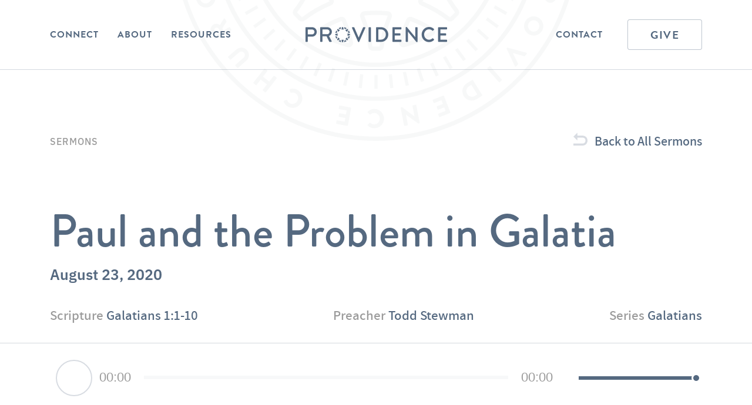

--- FILE ---
content_type: text/html; charset=UTF-8
request_url: https://providenceaustin.com/sermon/paul-and-the-problem-in-galatia/
body_size: 22279
content:
<!DOCTYPE html>
<html lang="en-US">
<head>
<meta charset="UTF-8">
<script type="text/javascript">
/* <![CDATA[ */
var gform;gform||(document.addEventListener("gform_main_scripts_loaded",function(){gform.scriptsLoaded=!0}),document.addEventListener("gform/theme/scripts_loaded",function(){gform.themeScriptsLoaded=!0}),window.addEventListener("DOMContentLoaded",function(){gform.domLoaded=!0}),gform={domLoaded:!1,scriptsLoaded:!1,themeScriptsLoaded:!1,isFormEditor:()=>"function"==typeof InitializeEditor,callIfLoaded:function(o){return!(!gform.domLoaded||!gform.scriptsLoaded||!gform.themeScriptsLoaded&&!gform.isFormEditor()||(gform.isFormEditor()&&console.warn("The use of gform.initializeOnLoaded() is deprecated in the form editor context and will be removed in Gravity Forms 3.1."),o(),0))},initializeOnLoaded:function(o){gform.callIfLoaded(o)||(document.addEventListener("gform_main_scripts_loaded",()=>{gform.scriptsLoaded=!0,gform.callIfLoaded(o)}),document.addEventListener("gform/theme/scripts_loaded",()=>{gform.themeScriptsLoaded=!0,gform.callIfLoaded(o)}),window.addEventListener("DOMContentLoaded",()=>{gform.domLoaded=!0,gform.callIfLoaded(o)}))},hooks:{action:{},filter:{}},addAction:function(o,r,e,t){gform.addHook("action",o,r,e,t)},addFilter:function(o,r,e,t){gform.addHook("filter",o,r,e,t)},doAction:function(o){gform.doHook("action",o,arguments)},applyFilters:function(o){return gform.doHook("filter",o,arguments)},removeAction:function(o,r){gform.removeHook("action",o,r)},removeFilter:function(o,r,e){gform.removeHook("filter",o,r,e)},addHook:function(o,r,e,t,n){null==gform.hooks[o][r]&&(gform.hooks[o][r]=[]);var d=gform.hooks[o][r];null==n&&(n=r+"_"+d.length),gform.hooks[o][r].push({tag:n,callable:e,priority:t=null==t?10:t})},doHook:function(r,o,e){var t;if(e=Array.prototype.slice.call(e,1),null!=gform.hooks[r][o]&&((o=gform.hooks[r][o]).sort(function(o,r){return o.priority-r.priority}),o.forEach(function(o){"function"!=typeof(t=o.callable)&&(t=window[t]),"action"==r?t.apply(null,e):e[0]=t.apply(null,e)})),"filter"==r)return e[0]},removeHook:function(o,r,t,n){var e;null!=gform.hooks[o][r]&&(e=(e=gform.hooks[o][r]).filter(function(o,r,e){return!!(null!=n&&n!=o.tag||null!=t&&t!=o.priority)}),gform.hooks[o][r]=e)}});
/* ]]> */
</script>

<meta name="theme-color" content="#556980">
<meta name="viewport" content="width=device-width, initial-scale=1">
<title>Paul and the Problem in Galatia - Providence Church - Providence Church</title><link rel="preload" data-rocket-preload as="image" href="https://providenceaustin.com/wp-content/themes/providence2020/images/providence_logo_7.svg" fetchpriority="high">
<link rel="profile" href="http://gmpg.org/xfn/11">
<link rel="shortcut icon" href="https://providenceaustin.com/wp-content/themes/providence2020/images/providence_favicon.png" />
<link rel="pingback" href="https://providenceaustin.com/xmlrpc.php">
<script defer src="https://use.fontawesome.com/releases/v5.7.2/js/all.js" integrity="sha384-0pzryjIRos8mFBWMzSSZApWtPl/5++eIfzYmTgBBmXYdhvxPc+XcFEk+zJwDgWbP" crossorigin="anonymous"></script>
<link href="https://providenceaustin.com/wp-content/cache/background-css/1/providenceaustin.com/wp-content/themes/providence2020/style.css?v=4727&wpr_t=1769066146" rel="stylesheet">
<meta name="google-site-verification" content="S3UYAcjIEJmXZuBMTogsj5wNt89IwqL0v8YOmbz4qmo" />
<!-- Animate -->
<link rel="stylesheet" type="text/css" href="https://cdnjs.cloudflare.com/ajax/libs/animate.css/3.5.2/animate.min.css">
<!-- WoW -->
<!--<script type="text/javascript" src="https://cdnjs.cloudflare.com/ajax/libs/wow/1.1.2/wow.min.js"></script>-->
<meta name='robots' content='index, follow, max-image-preview:large, max-snippet:-1, max-video-preview:-1' />

	<!-- This site is optimized with the Yoast SEO plugin v26.8 - https://yoast.com/product/yoast-seo-wordpress/ -->
	<link rel="canonical" href="https://providenceaustin.com/sermon/paul-and-the-problem-in-galatia/" />
	<meta property="og:locale" content="en_US" />
	<meta property="og:type" content="article" />
	<meta property="og:title" content="Paul and the Problem in Galatia - Providence Church" />
	<meta property="og:description" content="Galatians 1:1-10 1 Paul, an apostle—not from men nor through man, but through Jesus Christ and God the Father, who raised him from [&hellip;]" />
	<meta property="og:url" content="https://providenceaustin.com/sermon/paul-and-the-problem-in-galatia/" />
	<meta property="og:site_name" content="Providence Church" />
	<meta property="article:modified_time" content="2020-12-03T19:26:47+00:00" />
	<meta property="og:image" content="https://providenceaustin.com/wp-content/uploads/2020/11/1-galatians-graphic.jpg" />
	<meta property="og:image:width" content="860" />
	<meta property="og:image:height" content="732" />
	<meta property="og:image:type" content="image/jpeg" />
	<meta name="twitter:card" content="summary_large_image" />
	<meta name="twitter:label1" content="Est. reading time" />
	<meta name="twitter:data1" content="1 minute" />
	<script type="application/ld+json" class="yoast-schema-graph">{"@context":"https://schema.org","@graph":[{"@type":"WebPage","@id":"https://providenceaustin.com/sermon/paul-and-the-problem-in-galatia/","url":"https://providenceaustin.com/sermon/paul-and-the-problem-in-galatia/","name":"Paul and the Problem in Galatia - Providence Church","isPartOf":{"@id":"https://providenceaustin.com/#website"},"primaryImageOfPage":{"@id":"https://providenceaustin.com/sermon/paul-and-the-problem-in-galatia/#primaryimage"},"image":{"@id":"https://providenceaustin.com/sermon/paul-and-the-problem-in-galatia/#primaryimage"},"thumbnailUrl":"https://providenceaustin.com/wp-content/uploads/2020/11/1-galatians-graphic.jpg","datePublished":"2020-08-23T17:17:02+00:00","dateModified":"2020-12-03T19:26:47+00:00","breadcrumb":{"@id":"https://providenceaustin.com/sermon/paul-and-the-problem-in-galatia/#breadcrumb"},"inLanguage":"en-US","potentialAction":[{"@type":"ReadAction","target":["https://providenceaustin.com/sermon/paul-and-the-problem-in-galatia/"]}]},{"@type":"ImageObject","inLanguage":"en-US","@id":"https://providenceaustin.com/sermon/paul-and-the-problem-in-galatia/#primaryimage","url":"https://providenceaustin.com/wp-content/uploads/2020/11/1-galatians-graphic.jpg","contentUrl":"https://providenceaustin.com/wp-content/uploads/2020/11/1-galatians-graphic.jpg","width":860,"height":732},{"@type":"BreadcrumbList","@id":"https://providenceaustin.com/sermon/paul-and-the-problem-in-galatia/#breadcrumb","itemListElement":[{"@type":"ListItem","position":1,"name":"Home","item":"https://providenceaustin.com/"},{"@type":"ListItem","position":2,"name":"Sermons","item":"https://providenceaustin.com/sermons/"},{"@type":"ListItem","position":3,"name":"Paul and the Problem in Galatia"}]},{"@type":"WebSite","@id":"https://providenceaustin.com/#website","url":"https://providenceaustin.com/","name":"Providence Church","description":"","potentialAction":[{"@type":"SearchAction","target":{"@type":"EntryPoint","urlTemplate":"https://providenceaustin.com/?s={search_term_string}"},"query-input":{"@type":"PropertyValueSpecification","valueRequired":true,"valueName":"search_term_string"}}],"inLanguage":"en-US"}]}</script>
	<!-- / Yoast SEO plugin. -->


<link rel='dns-prefetch' href='//cdn.jsdelivr.net' />

<link rel="alternate" title="oEmbed (JSON)" type="application/json+oembed" href="https://providenceaustin.com/wp-json/oembed/1.0/embed?url=https%3A%2F%2Fprovidenceaustin.com%2Fsermon%2Fpaul-and-the-problem-in-galatia%2F" />
<link rel="alternate" title="oEmbed (XML)" type="text/xml+oembed" href="https://providenceaustin.com/wp-json/oembed/1.0/embed?url=https%3A%2F%2Fprovidenceaustin.com%2Fsermon%2Fpaul-and-the-problem-in-galatia%2F&#038;format=xml" />
<style id='wp-img-auto-sizes-contain-inline-css' type='text/css'>
img:is([sizes=auto i],[sizes^="auto," i]){contain-intrinsic-size:3000px 1500px}
/*# sourceURL=wp-img-auto-sizes-contain-inline-css */
</style>
<link rel='stylesheet' id='tribe-events-pro-mini-calendar-block-styles-css' href='https://providenceaustin.com/wp-content/plugins/events-calendar-pro/build/css/tribe-events-pro-mini-calendar-block.css?ver=7.7.12' type='text/css' media='all' />
<style id='wp-emoji-styles-inline-css' type='text/css'>

	img.wp-smiley, img.emoji {
		display: inline !important;
		border: none !important;
		box-shadow: none !important;
		height: 1em !important;
		width: 1em !important;
		margin: 0 0.07em !important;
		vertical-align: -0.1em !important;
		background: none !important;
		padding: 0 !important;
	}
/*# sourceURL=wp-emoji-styles-inline-css */
</style>
<link rel='stylesheet' id='wp-block-library-css' href='https://providenceaustin.com/wp-includes/css/dist/block-library/style.min.css?ver=6.9' type='text/css' media='all' />
<style id='global-styles-inline-css' type='text/css'>
:root{--wp--preset--aspect-ratio--square: 1;--wp--preset--aspect-ratio--4-3: 4/3;--wp--preset--aspect-ratio--3-4: 3/4;--wp--preset--aspect-ratio--3-2: 3/2;--wp--preset--aspect-ratio--2-3: 2/3;--wp--preset--aspect-ratio--16-9: 16/9;--wp--preset--aspect-ratio--9-16: 9/16;--wp--preset--color--black: #000000;--wp--preset--color--cyan-bluish-gray: #abb8c3;--wp--preset--color--white: #FFFFFF;--wp--preset--color--pale-pink: #f78da7;--wp--preset--color--vivid-red: #cf2e2e;--wp--preset--color--luminous-vivid-orange: #ff6900;--wp--preset--color--luminous-vivid-amber: #fcb900;--wp--preset--color--light-green-cyan: #7bdcb5;--wp--preset--color--vivid-green-cyan: #00d084;--wp--preset--color--pale-cyan-blue: #8ed1fc;--wp--preset--color--vivid-cyan-blue: #0693e3;--wp--preset--color--vivid-purple: #9b51e0;--wp--preset--color--blue: #556980;--wp--preset--color--gray: #9B9B9B;--wp--preset--color--light-gray: #F7F8F9;--wp--preset--gradient--vivid-cyan-blue-to-vivid-purple: linear-gradient(135deg,rgb(6,147,227) 0%,rgb(155,81,224) 100%);--wp--preset--gradient--light-green-cyan-to-vivid-green-cyan: linear-gradient(135deg,rgb(122,220,180) 0%,rgb(0,208,130) 100%);--wp--preset--gradient--luminous-vivid-amber-to-luminous-vivid-orange: linear-gradient(135deg,rgb(252,185,0) 0%,rgb(255,105,0) 100%);--wp--preset--gradient--luminous-vivid-orange-to-vivid-red: linear-gradient(135deg,rgb(255,105,0) 0%,rgb(207,46,46) 100%);--wp--preset--gradient--very-light-gray-to-cyan-bluish-gray: linear-gradient(135deg,rgb(238,238,238) 0%,rgb(169,184,195) 100%);--wp--preset--gradient--cool-to-warm-spectrum: linear-gradient(135deg,rgb(74,234,220) 0%,rgb(151,120,209) 20%,rgb(207,42,186) 40%,rgb(238,44,130) 60%,rgb(251,105,98) 80%,rgb(254,248,76) 100%);--wp--preset--gradient--blush-light-purple: linear-gradient(135deg,rgb(255,206,236) 0%,rgb(152,150,240) 100%);--wp--preset--gradient--blush-bordeaux: linear-gradient(135deg,rgb(254,205,165) 0%,rgb(254,45,45) 50%,rgb(107,0,62) 100%);--wp--preset--gradient--luminous-dusk: linear-gradient(135deg,rgb(255,203,112) 0%,rgb(199,81,192) 50%,rgb(65,88,208) 100%);--wp--preset--gradient--pale-ocean: linear-gradient(135deg,rgb(255,245,203) 0%,rgb(182,227,212) 50%,rgb(51,167,181) 100%);--wp--preset--gradient--electric-grass: linear-gradient(135deg,rgb(202,248,128) 0%,rgb(113,206,126) 100%);--wp--preset--gradient--midnight: linear-gradient(135deg,rgb(2,3,129) 0%,rgb(40,116,252) 100%);--wp--preset--font-size--small: 13px;--wp--preset--font-size--medium: 20px;--wp--preset--font-size--large: 36px;--wp--preset--font-size--x-large: 42px;--wp--preset--spacing--20: 0.44rem;--wp--preset--spacing--30: 0.67rem;--wp--preset--spacing--40: 1rem;--wp--preset--spacing--50: 1.5rem;--wp--preset--spacing--60: 2.25rem;--wp--preset--spacing--70: 3.38rem;--wp--preset--spacing--80: 5.06rem;--wp--preset--shadow--natural: 6px 6px 9px rgba(0, 0, 0, 0.2);--wp--preset--shadow--deep: 12px 12px 50px rgba(0, 0, 0, 0.4);--wp--preset--shadow--sharp: 6px 6px 0px rgba(0, 0, 0, 0.2);--wp--preset--shadow--outlined: 6px 6px 0px -3px rgb(255, 255, 255), 6px 6px rgb(0, 0, 0);--wp--preset--shadow--crisp: 6px 6px 0px rgb(0, 0, 0);}:where(.is-layout-flex){gap: 0.5em;}:where(.is-layout-grid){gap: 0.5em;}body .is-layout-flex{display: flex;}.is-layout-flex{flex-wrap: wrap;align-items: center;}.is-layout-flex > :is(*, div){margin: 0;}body .is-layout-grid{display: grid;}.is-layout-grid > :is(*, div){margin: 0;}:where(.wp-block-columns.is-layout-flex){gap: 2em;}:where(.wp-block-columns.is-layout-grid){gap: 2em;}:where(.wp-block-post-template.is-layout-flex){gap: 1.25em;}:where(.wp-block-post-template.is-layout-grid){gap: 1.25em;}.has-black-color{color: var(--wp--preset--color--black) !important;}.has-cyan-bluish-gray-color{color: var(--wp--preset--color--cyan-bluish-gray) !important;}.has-white-color{color: var(--wp--preset--color--white) !important;}.has-pale-pink-color{color: var(--wp--preset--color--pale-pink) !important;}.has-vivid-red-color{color: var(--wp--preset--color--vivid-red) !important;}.has-luminous-vivid-orange-color{color: var(--wp--preset--color--luminous-vivid-orange) !important;}.has-luminous-vivid-amber-color{color: var(--wp--preset--color--luminous-vivid-amber) !important;}.has-light-green-cyan-color{color: var(--wp--preset--color--light-green-cyan) !important;}.has-vivid-green-cyan-color{color: var(--wp--preset--color--vivid-green-cyan) !important;}.has-pale-cyan-blue-color{color: var(--wp--preset--color--pale-cyan-blue) !important;}.has-vivid-cyan-blue-color{color: var(--wp--preset--color--vivid-cyan-blue) !important;}.has-vivid-purple-color{color: var(--wp--preset--color--vivid-purple) !important;}.has-black-background-color{background-color: var(--wp--preset--color--black) !important;}.has-cyan-bluish-gray-background-color{background-color: var(--wp--preset--color--cyan-bluish-gray) !important;}.has-white-background-color{background-color: var(--wp--preset--color--white) !important;}.has-pale-pink-background-color{background-color: var(--wp--preset--color--pale-pink) !important;}.has-vivid-red-background-color{background-color: var(--wp--preset--color--vivid-red) !important;}.has-luminous-vivid-orange-background-color{background-color: var(--wp--preset--color--luminous-vivid-orange) !important;}.has-luminous-vivid-amber-background-color{background-color: var(--wp--preset--color--luminous-vivid-amber) !important;}.has-light-green-cyan-background-color{background-color: var(--wp--preset--color--light-green-cyan) !important;}.has-vivid-green-cyan-background-color{background-color: var(--wp--preset--color--vivid-green-cyan) !important;}.has-pale-cyan-blue-background-color{background-color: var(--wp--preset--color--pale-cyan-blue) !important;}.has-vivid-cyan-blue-background-color{background-color: var(--wp--preset--color--vivid-cyan-blue) !important;}.has-vivid-purple-background-color{background-color: var(--wp--preset--color--vivid-purple) !important;}.has-black-border-color{border-color: var(--wp--preset--color--black) !important;}.has-cyan-bluish-gray-border-color{border-color: var(--wp--preset--color--cyan-bluish-gray) !important;}.has-white-border-color{border-color: var(--wp--preset--color--white) !important;}.has-pale-pink-border-color{border-color: var(--wp--preset--color--pale-pink) !important;}.has-vivid-red-border-color{border-color: var(--wp--preset--color--vivid-red) !important;}.has-luminous-vivid-orange-border-color{border-color: var(--wp--preset--color--luminous-vivid-orange) !important;}.has-luminous-vivid-amber-border-color{border-color: var(--wp--preset--color--luminous-vivid-amber) !important;}.has-light-green-cyan-border-color{border-color: var(--wp--preset--color--light-green-cyan) !important;}.has-vivid-green-cyan-border-color{border-color: var(--wp--preset--color--vivid-green-cyan) !important;}.has-pale-cyan-blue-border-color{border-color: var(--wp--preset--color--pale-cyan-blue) !important;}.has-vivid-cyan-blue-border-color{border-color: var(--wp--preset--color--vivid-cyan-blue) !important;}.has-vivid-purple-border-color{border-color: var(--wp--preset--color--vivid-purple) !important;}.has-vivid-cyan-blue-to-vivid-purple-gradient-background{background: var(--wp--preset--gradient--vivid-cyan-blue-to-vivid-purple) !important;}.has-light-green-cyan-to-vivid-green-cyan-gradient-background{background: var(--wp--preset--gradient--light-green-cyan-to-vivid-green-cyan) !important;}.has-luminous-vivid-amber-to-luminous-vivid-orange-gradient-background{background: var(--wp--preset--gradient--luminous-vivid-amber-to-luminous-vivid-orange) !important;}.has-luminous-vivid-orange-to-vivid-red-gradient-background{background: var(--wp--preset--gradient--luminous-vivid-orange-to-vivid-red) !important;}.has-very-light-gray-to-cyan-bluish-gray-gradient-background{background: var(--wp--preset--gradient--very-light-gray-to-cyan-bluish-gray) !important;}.has-cool-to-warm-spectrum-gradient-background{background: var(--wp--preset--gradient--cool-to-warm-spectrum) !important;}.has-blush-light-purple-gradient-background{background: var(--wp--preset--gradient--blush-light-purple) !important;}.has-blush-bordeaux-gradient-background{background: var(--wp--preset--gradient--blush-bordeaux) !important;}.has-luminous-dusk-gradient-background{background: var(--wp--preset--gradient--luminous-dusk) !important;}.has-pale-ocean-gradient-background{background: var(--wp--preset--gradient--pale-ocean) !important;}.has-electric-grass-gradient-background{background: var(--wp--preset--gradient--electric-grass) !important;}.has-midnight-gradient-background{background: var(--wp--preset--gradient--midnight) !important;}.has-small-font-size{font-size: var(--wp--preset--font-size--small) !important;}.has-medium-font-size{font-size: var(--wp--preset--font-size--medium) !important;}.has-large-font-size{font-size: var(--wp--preset--font-size--large) !important;}.has-x-large-font-size{font-size: var(--wp--preset--font-size--x-large) !important;}
/*# sourceURL=global-styles-inline-css */
</style>

<style id='classic-theme-styles-inline-css' type='text/css'>
/*! This file is auto-generated */
.wp-block-button__link{color:#fff;background-color:#32373c;border-radius:9999px;box-shadow:none;text-decoration:none;padding:calc(.667em + 2px) calc(1.333em + 2px);font-size:1.125em}.wp-block-file__button{background:#32373c;color:#fff;text-decoration:none}
/*# sourceURL=/wp-includes/css/classic-themes.min.css */
</style>
<link rel='stylesheet' id='cpsh-shortcodes-css' href='https://providenceaustin.com/wp-content/plugins/column-shortcodes//assets/css/shortcodes.css?ver=1.0.1' type='text/css' media='all' />
<link rel='stylesheet' id='owl-carousel-style-css' href='https://providenceaustin.com/wp-content/cache/background-css/1/providenceaustin.com/wp-content/themes/providence2020/js/vendor/assets/owl.carousel.css?ver=6.9&wpr_t=1769066146' type='text/css' media='all' />
<script type="text/javascript" src="https://providenceaustin.com/wp-includes/js/jquery/jquery.min.js?ver=3.7.1" id="jquery-core-js"></script>
<script type="text/javascript" src="https://providenceaustin.com/wp-includes/js/jquery/jquery-migrate.min.js?ver=3.4.1" id="jquery-migrate-js"></script>
<script type="text/javascript" src="https://providenceaustin.com/wp-content/themes/providence2020/js/vendor/owl.carousel.js" id="owl-carousel-js"></script>
<link rel="https://api.w.org/" href="https://providenceaustin.com/wp-json/" /><link rel="EditURI" type="application/rsd+xml" title="RSD" href="https://providenceaustin.com/xmlrpc.php?rsd" />
<meta name="generator" content="WordPress 6.9" />
<link rel='shortlink' href='https://providenceaustin.com/?p=1456' />

		<!-- GA Google Analytics @ https://m0n.co/ga -->
		<script>
			(function(i,s,o,g,r,a,m){i['GoogleAnalyticsObject']=r;i[r]=i[r]||function(){
			(i[r].q=i[r].q||[]).push(arguments)},i[r].l=1*new Date();a=s.createElement(o),
			m=s.getElementsByTagName(o)[0];a.async=1;a.src=g;m.parentNode.insertBefore(a,m)
			})(window,document,'script','https://www.google-analytics.com/analytics.js','ga');
			ga('create', 'UA-39234844-1', 'auto');
			ga('send', 'pageview');
		</script>

	<meta name="tec-api-version" content="v1"><meta name="tec-api-origin" content="https://providenceaustin.com"><link rel="alternate" href="https://providenceaustin.com/wp-json/tribe/events/v1/" /><noscript><style id="rocket-lazyload-nojs-css">.rll-youtube-player, [data-lazy-src]{display:none !important;}</style></noscript><link rel='stylesheet' id='mediaelement-css' href='https://providenceaustin.com/wp-content/cache/background-css/1/providenceaustin.com/wp-includes/js/mediaelement/mediaelementplayer-legacy.min.css?ver=4.2.17&wpr_t=1769066146' type='text/css' media='all' />
<link rel='stylesheet' id='wp-mediaelement-css' href='https://providenceaustin.com/wp-includes/js/mediaelement/wp-mediaelement.min.css?ver=6.9' type='text/css' media='all' />
<link rel='stylesheet' id='socialsnap-styles-css' href='https://providenceaustin.com/wp-content/plugins/socialsnap/assets/css/socialsnap.css?ver=1.4' type='text/css' media='all' />
<link rel='stylesheet' id='gforms_reset_css-css' href='https://providenceaustin.com/wp-content/plugins/gravityforms/legacy/css/formreset.min.css?ver=2.9.25' type='text/css' media='all' />
<link rel='stylesheet' id='gforms_formsmain_css-css' href='https://providenceaustin.com/wp-content/cache/background-css/1/providenceaustin.com/wp-content/plugins/gravityforms/legacy/css/formsmain.min.css?ver=2.9.25&wpr_t=1769066146' type='text/css' media='all' />
<link rel='stylesheet' id='gforms_ready_class_css-css' href='https://providenceaustin.com/wp-content/plugins/gravityforms/legacy/css/readyclass.min.css?ver=2.9.25' type='text/css' media='all' />
<link rel='stylesheet' id='gforms_browsers_css-css' href='https://providenceaustin.com/wp-content/plugins/gravityforms/legacy/css/browsers.min.css?ver=2.9.25' type='text/css' media='all' />
<style id="wpr-lazyload-bg-container"></style><style id="wpr-lazyload-bg-exclusion">#panel{--wpr-bg-c0418ab5-5dab-4ecc-895e-8579679bf538: url('https://providenceaustin.com/wp-content/themes/providence2020/images/providence_logo_7.svg');}</style>
<noscript>
<style id="wpr-lazyload-bg-nostyle">button.arrow, .button.arrow, input[type="submit"].arrow, .tribe-events-content a.button.arrow{--wpr-bg-d3860a12-38c5-4688-a961-24433176d9f7: url('https://providenceaustin.com/wp-content/themes/providence2020/images/arrow_blue.svg');}body .tribe-events-c-nav__list .tribe-common-b2.arrow, body .tribe-common--breakpoint-medium.tribe-events .tribe-events-c-nav__next.arrow, body .tribe-common--breakpoint-medium.tribe-events .tribe-events-c-nav__prev.arrow, body .tribe-common--breakpoint-medium.tribe-common .tribe-common-c-btn-border.arrow, body .tribe-common--breakpoint-medium.tribe-common a.tribe-common-c-btn-border.arrow{--wpr-bg-b8bc7860-33ad-4a50-afb2-3d614fcb2316: url('https://providenceaustin.com/wp-content/themes/providence2020/images/arrow_blue.svg');}#site-footer{--wpr-bg-040777eb-ad1f-4842-8139-e500c0ce3c54: url('https://providenceaustin.com/wp-content/themes/providence2020/images/providence_logo_9.svg');}html .facetwp-type-checkboxes .facetwp-checkbox{--wpr-bg-f85928d3-1b53-4556-9ffd-da41fa7f75d9: url('https://providenceaustin.com/wp-content/themes/providence2020/images/checkbox_unchecked.svg');}html .facetwp-type-checkboxes .facetwp-checkbox.checked{--wpr-bg-7a8c03ac-beb0-4551-8442-7cdc29c07645: url('https://providenceaustin.com/wp-content/themes/providence2020/images/checkbox_checked.svg');}.wp-block-image.trinity_bg{--wpr-bg-43823525-37c4-4880-9a34-d90ad24b62d1: url('https://providenceaustin.com/wp-content/themes/providence2020/images/trinity_bg.jpg');}html .wp-block-file{--wpr-bg-4a574369-a88e-4102-a669-afa818eb4dc2: url('https://providenceaustin.com/wp-content/themes/providence2020/images/download.svg');}.downloads .flex a{--wpr-bg-71450f0a-bbc3-4ec7-8472-a89f9f99c571: url('https://providenceaustin.com/wp-content/themes/providence2020/images/download.svg');}.audio_wrapper .mejs-container .mejs-button > button{--wpr-bg-4ae9d9b2-3c68-495b-886f-174f264d972a: url('https://providenceaustin.com/wp-content/themes/providence2020/images/custom-controls.svg');}#archive_deck #archive_filters.category_only .facetwp-facet-category .facetwp-radio.checked:after{--wpr-bg-1c0d6d7a-b0b5-4094-8895-1bcccfb76b44: url('https://providenceaustin.com/wp-content/themes/providence2020/images/checkmark.svg');}#archive_deck.open #archive_filters .facetwp-radio.checked:after{--wpr-bg-56421e89-7b1a-4b13-87d0-4e5acd80f5db: url('https://providenceaustin.com/wp-content/themes/providence2020/images/checkmark.svg');}.post-type-archive-sermon .search_wrapper .facetwp-type-search .facetwp-input-wrap .facetwp-icon:not(.f-loading):before, .blog .search_wrapper .facetwp-type-search .facetwp-input-wrap .facetwp-icon:not(.f-loading):before, .post-type-archive-post .search_wrapper .facetwp-type-search .facetwp-input-wrap .facetwp-icon:not(.f-loading):before, .post-type-archive-video .search_wrapper .facetwp-type-search .facetwp-input-wrap .facetwp-icon:not(.f-loading):before, .post-type-archive-music .search_wrapper .facetwp-type-search .facetwp-input-wrap .facetwp-icon:not(.f-loading):before{--wpr-bg-3031015a-4f91-42c4-b03f-7f04b81e484e: url('https://providenceaustin.com/wp-content/themes/providence2020/images/search.svg');}.owl-carousel .owl-video-play-icon{--wpr-bg-7c14d50b-59b0-4070-9fa8-15b789fea126: url('https://providenceaustin.com/wp-content/themes/providence2020/js/vendor/assets/owl.video.play.png');}.mejs-overlay-button{--wpr-bg-00706560-7fd0-4130-aa8c-ffcedc1e07b3: url('https://providenceaustin.com/wp-includes/js/mediaelement/mejs-controls.svg');}.mejs-overlay-loading-bg-img{--wpr-bg-3eb7c59b-6fda-4a1c-b07f-f89f41a3a530: url('https://providenceaustin.com/wp-includes/js/mediaelement/mejs-controls.svg');}.mejs-button>button{--wpr-bg-33225e6c-39ab-4f8d-b948-4035e619d527: url('https://providenceaustin.com/wp-includes/js/mediaelement/mejs-controls.svg');}.gform_legacy_markup_wrapper .gform_card_icon_container div.gform_card_icon.gform_card_icon_selected:after{--wpr-bg-33f536aa-b3d6-4462-b545-29e3c97c3b2d: url('https://providenceaustin.com/wp-content/plugins/gravityforms/images/gf-creditcards-check.svg');}.gform_legacy_markup_wrapper .chosen-container-single .chosen-single abbr{--wpr-bg-adb616dc-862e-46c2-b1b4-8755783dc263: url('https://providenceaustin.com/wp-content/plugins/gravityforms/legacy/css/chosen-sprite.png');}.gform_legacy_markup_wrapper .chosen-container-single .chosen-single div b{--wpr-bg-4028d7ef-7a6f-4f8c-b276-e5ff6acb2b79: url('https://providenceaustin.com/wp-content/plugins/gravityforms/legacy/css/chosen-sprite.png');}.gform_legacy_markup_wrapper .chosen-container-single .chosen-search input[type=text]{--wpr-bg-8a0f3981-2a89-4eb1-b9f1-9995bf6b87fd: url('https://providenceaustin.com/wp-content/plugins/gravityforms/legacy/css/chosen-sprite.png');}.gform_legacy_markup_wrapper .chosen-container-multi .chosen-choices li.search-choice .search-choice-close{--wpr-bg-6f330d3a-f797-4b3d-b075-6fdb55289341: url('https://providenceaustin.com/wp-content/plugins/gravityforms/legacy/css/chosen-sprite.png');}.gform_legacy_markup_wrapper .chosen-rtl .chosen-search input[type=text]{--wpr-bg-125424fc-f9ea-4c5d-a94f-446e357c403c: url('https://providenceaustin.com/wp-content/plugins/gravityforms/legacy/css/chosen-sprite.png');}.gform_legacy_markup_wrapper .gform_card_icon_container div.gform_card_icon{--wpr-bg-83249286-6d09-47b0-b8ff-50949da14ea1: url('https://providenceaustin.com/wp-content/plugins/gravityforms/images/gf-creditcards.svg');}.gform_legacy_markup_wrapper .ginput_container_creditcard .ginput_card_security_code_icon{--wpr-bg-5a3f7a5d-c312-4258-a1ab-761bcec6dd7d: url('https://providenceaustin.com/wp-content/plugins/gravityforms/images/gf-creditcards.svg');}.gform_legacy_markup_wrapper .chosen-container .chosen-results-scroll-down span,.gform_legacy_markup_wrapper .chosen-container .chosen-results-scroll-up span,.gform_legacy_markup_wrapper .chosen-container-multi .chosen-choices .search-choice .search-choice-close,.gform_legacy_markup_wrapper .chosen-container-single .chosen-search input[type=text],.gform_legacy_markup_wrapper .chosen-container-single .chosen-single abbr,.gform_legacy_markup_wrapper .chosen-container-single .chosen-single div b,.gform_legacy_markup_wrapper .chosen-rtl .chosen-search input[type=text]{--wpr-bg-501521b9-046a-450c-a577-144acb3aa6d5: url('https://providenceaustin.com/wp-content/plugins/gravityforms/legacy/css/chosen-sprite@2x.png');}</style>
</noscript>
<script type="application/javascript">const rocket_pairs = [{"selector":"button.arrow, .button.arrow, input[type=\"submit\"].arrow, .tribe-events-content a.button.arrow","style":"button.arrow, .button.arrow, input[type=\"submit\"].arrow, .tribe-events-content a.button.arrow{--wpr-bg-d3860a12-38c5-4688-a961-24433176d9f7: url('https:\/\/providenceaustin.com\/wp-content\/themes\/providence2020\/images\/arrow_blue.svg');}","hash":"d3860a12-38c5-4688-a961-24433176d9f7","url":"https:\/\/providenceaustin.com\/wp-content\/themes\/providence2020\/images\/arrow_blue.svg"},{"selector":"body .tribe-events-c-nav__list .tribe-common-b2.arrow, body .tribe-common--breakpoint-medium.tribe-events .tribe-events-c-nav__next.arrow, body .tribe-common--breakpoint-medium.tribe-events .tribe-events-c-nav__prev.arrow, body .tribe-common--breakpoint-medium.tribe-common .tribe-common-c-btn-border.arrow, body .tribe-common--breakpoint-medium.tribe-common a.tribe-common-c-btn-border.arrow","style":"body .tribe-events-c-nav__list .tribe-common-b2.arrow, body .tribe-common--breakpoint-medium.tribe-events .tribe-events-c-nav__next.arrow, body .tribe-common--breakpoint-medium.tribe-events .tribe-events-c-nav__prev.arrow, body .tribe-common--breakpoint-medium.tribe-common .tribe-common-c-btn-border.arrow, body .tribe-common--breakpoint-medium.tribe-common a.tribe-common-c-btn-border.arrow{--wpr-bg-b8bc7860-33ad-4a50-afb2-3d614fcb2316: url('https:\/\/providenceaustin.com\/wp-content\/themes\/providence2020\/images\/arrow_blue.svg');}","hash":"b8bc7860-33ad-4a50-afb2-3d614fcb2316","url":"https:\/\/providenceaustin.com\/wp-content\/themes\/providence2020\/images\/arrow_blue.svg"},{"selector":"#site-footer","style":"#site-footer{--wpr-bg-040777eb-ad1f-4842-8139-e500c0ce3c54: url('https:\/\/providenceaustin.com\/wp-content\/themes\/providence2020\/images\/providence_logo_9.svg');}","hash":"040777eb-ad1f-4842-8139-e500c0ce3c54","url":"https:\/\/providenceaustin.com\/wp-content\/themes\/providence2020\/images\/providence_logo_9.svg"},{"selector":"html .facetwp-type-checkboxes .facetwp-checkbox","style":"html .facetwp-type-checkboxes .facetwp-checkbox{--wpr-bg-f85928d3-1b53-4556-9ffd-da41fa7f75d9: url('https:\/\/providenceaustin.com\/wp-content\/themes\/providence2020\/images\/checkbox_unchecked.svg');}","hash":"f85928d3-1b53-4556-9ffd-da41fa7f75d9","url":"https:\/\/providenceaustin.com\/wp-content\/themes\/providence2020\/images\/checkbox_unchecked.svg"},{"selector":"html .facetwp-type-checkboxes .facetwp-checkbox.checked","style":"html .facetwp-type-checkboxes .facetwp-checkbox.checked{--wpr-bg-7a8c03ac-beb0-4551-8442-7cdc29c07645: url('https:\/\/providenceaustin.com\/wp-content\/themes\/providence2020\/images\/checkbox_checked.svg');}","hash":"7a8c03ac-beb0-4551-8442-7cdc29c07645","url":"https:\/\/providenceaustin.com\/wp-content\/themes\/providence2020\/images\/checkbox_checked.svg"},{"selector":".wp-block-image.trinity_bg","style":".wp-block-image.trinity_bg{--wpr-bg-43823525-37c4-4880-9a34-d90ad24b62d1: url('https:\/\/providenceaustin.com\/wp-content\/themes\/providence2020\/images\/trinity_bg.jpg');}","hash":"43823525-37c4-4880-9a34-d90ad24b62d1","url":"https:\/\/providenceaustin.com\/wp-content\/themes\/providence2020\/images\/trinity_bg.jpg"},{"selector":"html .wp-block-file","style":"html .wp-block-file{--wpr-bg-4a574369-a88e-4102-a669-afa818eb4dc2: url('https:\/\/providenceaustin.com\/wp-content\/themes\/providence2020\/images\/download.svg');}","hash":"4a574369-a88e-4102-a669-afa818eb4dc2","url":"https:\/\/providenceaustin.com\/wp-content\/themes\/providence2020\/images\/download.svg"},{"selector":".downloads .flex a","style":".downloads .flex a{--wpr-bg-71450f0a-bbc3-4ec7-8472-a89f9f99c571: url('https:\/\/providenceaustin.com\/wp-content\/themes\/providence2020\/images\/download.svg');}","hash":"71450f0a-bbc3-4ec7-8472-a89f9f99c571","url":"https:\/\/providenceaustin.com\/wp-content\/themes\/providence2020\/images\/download.svg"},{"selector":".audio_wrapper .mejs-container .mejs-button > button","style":".audio_wrapper .mejs-container .mejs-button > button{--wpr-bg-4ae9d9b2-3c68-495b-886f-174f264d972a: url('https:\/\/providenceaustin.com\/wp-content\/themes\/providence2020\/images\/custom-controls.svg');}","hash":"4ae9d9b2-3c68-495b-886f-174f264d972a","url":"https:\/\/providenceaustin.com\/wp-content\/themes\/providence2020\/images\/custom-controls.svg"},{"selector":"#archive_deck #archive_filters.category_only .facetwp-facet-category .facetwp-radio.checked","style":"#archive_deck #archive_filters.category_only .facetwp-facet-category .facetwp-radio.checked:after{--wpr-bg-1c0d6d7a-b0b5-4094-8895-1bcccfb76b44: url('https:\/\/providenceaustin.com\/wp-content\/themes\/providence2020\/images\/checkmark.svg');}","hash":"1c0d6d7a-b0b5-4094-8895-1bcccfb76b44","url":"https:\/\/providenceaustin.com\/wp-content\/themes\/providence2020\/images\/checkmark.svg"},{"selector":"#archive_deck.open #archive_filters .facetwp-radio.checked","style":"#archive_deck.open #archive_filters .facetwp-radio.checked:after{--wpr-bg-56421e89-7b1a-4b13-87d0-4e5acd80f5db: url('https:\/\/providenceaustin.com\/wp-content\/themes\/providence2020\/images\/checkmark.svg');}","hash":"56421e89-7b1a-4b13-87d0-4e5acd80f5db","url":"https:\/\/providenceaustin.com\/wp-content\/themes\/providence2020\/images\/checkmark.svg"},{"selector":".post-type-archive-sermon .search_wrapper .facetwp-type-search .facetwp-input-wrap .facetwp-icon:not(.f-loading), .blog .search_wrapper .facetwp-type-search .facetwp-input-wrap .facetwp-icon:not(.f-loading), .post-type-archive-post .search_wrapper .facetwp-type-search .facetwp-input-wrap .facetwp-icon:not(.f-loading), .post-type-archive-video .search_wrapper .facetwp-type-search .facetwp-input-wrap .facetwp-icon:not(.f-loading), .post-type-archive-music .search_wrapper .facetwp-type-search .facetwp-input-wrap .facetwp-icon:not(.f-loading)","style":".post-type-archive-sermon .search_wrapper .facetwp-type-search .facetwp-input-wrap .facetwp-icon:not(.f-loading):before, .blog .search_wrapper .facetwp-type-search .facetwp-input-wrap .facetwp-icon:not(.f-loading):before, .post-type-archive-post .search_wrapper .facetwp-type-search .facetwp-input-wrap .facetwp-icon:not(.f-loading):before, .post-type-archive-video .search_wrapper .facetwp-type-search .facetwp-input-wrap .facetwp-icon:not(.f-loading):before, .post-type-archive-music .search_wrapper .facetwp-type-search .facetwp-input-wrap .facetwp-icon:not(.f-loading):before{--wpr-bg-3031015a-4f91-42c4-b03f-7f04b81e484e: url('https:\/\/providenceaustin.com\/wp-content\/themes\/providence2020\/images\/search.svg');}","hash":"3031015a-4f91-42c4-b03f-7f04b81e484e","url":"https:\/\/providenceaustin.com\/wp-content\/themes\/providence2020\/images\/search.svg"},{"selector":".owl-carousel .owl-video-play-icon","style":".owl-carousel .owl-video-play-icon{--wpr-bg-7c14d50b-59b0-4070-9fa8-15b789fea126: url('https:\/\/providenceaustin.com\/wp-content\/themes\/providence2020\/js\/vendor\/assets\/owl.video.play.png');}","hash":"7c14d50b-59b0-4070-9fa8-15b789fea126","url":"https:\/\/providenceaustin.com\/wp-content\/themes\/providence2020\/js\/vendor\/assets\/owl.video.play.png"},{"selector":".mejs-overlay-button","style":".mejs-overlay-button{--wpr-bg-00706560-7fd0-4130-aa8c-ffcedc1e07b3: url('https:\/\/providenceaustin.com\/wp-includes\/js\/mediaelement\/mejs-controls.svg');}","hash":"00706560-7fd0-4130-aa8c-ffcedc1e07b3","url":"https:\/\/providenceaustin.com\/wp-includes\/js\/mediaelement\/mejs-controls.svg"},{"selector":".mejs-overlay-loading-bg-img","style":".mejs-overlay-loading-bg-img{--wpr-bg-3eb7c59b-6fda-4a1c-b07f-f89f41a3a530: url('https:\/\/providenceaustin.com\/wp-includes\/js\/mediaelement\/mejs-controls.svg');}","hash":"3eb7c59b-6fda-4a1c-b07f-f89f41a3a530","url":"https:\/\/providenceaustin.com\/wp-includes\/js\/mediaelement\/mejs-controls.svg"},{"selector":".mejs-button>button","style":".mejs-button>button{--wpr-bg-33225e6c-39ab-4f8d-b948-4035e619d527: url('https:\/\/providenceaustin.com\/wp-includes\/js\/mediaelement\/mejs-controls.svg');}","hash":"33225e6c-39ab-4f8d-b948-4035e619d527","url":"https:\/\/providenceaustin.com\/wp-includes\/js\/mediaelement\/mejs-controls.svg"},{"selector":".gform_legacy_markup_wrapper .gform_card_icon_container div.gform_card_icon.gform_card_icon_selected","style":".gform_legacy_markup_wrapper .gform_card_icon_container div.gform_card_icon.gform_card_icon_selected:after{--wpr-bg-33f536aa-b3d6-4462-b545-29e3c97c3b2d: url('https:\/\/providenceaustin.com\/wp-content\/plugins\/gravityforms\/images\/gf-creditcards-check.svg');}","hash":"33f536aa-b3d6-4462-b545-29e3c97c3b2d","url":"https:\/\/providenceaustin.com\/wp-content\/plugins\/gravityforms\/images\/gf-creditcards-check.svg"},{"selector":".gform_legacy_markup_wrapper .chosen-container-single .chosen-single abbr","style":".gform_legacy_markup_wrapper .chosen-container-single .chosen-single abbr{--wpr-bg-adb616dc-862e-46c2-b1b4-8755783dc263: url('https:\/\/providenceaustin.com\/wp-content\/plugins\/gravityforms\/legacy\/css\/chosen-sprite.png');}","hash":"adb616dc-862e-46c2-b1b4-8755783dc263","url":"https:\/\/providenceaustin.com\/wp-content\/plugins\/gravityforms\/legacy\/css\/chosen-sprite.png"},{"selector":".gform_legacy_markup_wrapper .chosen-container-single .chosen-single div b","style":".gform_legacy_markup_wrapper .chosen-container-single .chosen-single div b{--wpr-bg-4028d7ef-7a6f-4f8c-b276-e5ff6acb2b79: url('https:\/\/providenceaustin.com\/wp-content\/plugins\/gravityforms\/legacy\/css\/chosen-sprite.png');}","hash":"4028d7ef-7a6f-4f8c-b276-e5ff6acb2b79","url":"https:\/\/providenceaustin.com\/wp-content\/plugins\/gravityforms\/legacy\/css\/chosen-sprite.png"},{"selector":".gform_legacy_markup_wrapper .chosen-container-single .chosen-search input[type=text]","style":".gform_legacy_markup_wrapper .chosen-container-single .chosen-search input[type=text]{--wpr-bg-8a0f3981-2a89-4eb1-b9f1-9995bf6b87fd: url('https:\/\/providenceaustin.com\/wp-content\/plugins\/gravityforms\/legacy\/css\/chosen-sprite.png');}","hash":"8a0f3981-2a89-4eb1-b9f1-9995bf6b87fd","url":"https:\/\/providenceaustin.com\/wp-content\/plugins\/gravityforms\/legacy\/css\/chosen-sprite.png"},{"selector":".gform_legacy_markup_wrapper .chosen-container-multi .chosen-choices li.search-choice .search-choice-close","style":".gform_legacy_markup_wrapper .chosen-container-multi .chosen-choices li.search-choice .search-choice-close{--wpr-bg-6f330d3a-f797-4b3d-b075-6fdb55289341: url('https:\/\/providenceaustin.com\/wp-content\/plugins\/gravityforms\/legacy\/css\/chosen-sprite.png');}","hash":"6f330d3a-f797-4b3d-b075-6fdb55289341","url":"https:\/\/providenceaustin.com\/wp-content\/plugins\/gravityforms\/legacy\/css\/chosen-sprite.png"},{"selector":".gform_legacy_markup_wrapper .chosen-rtl .chosen-search input[type=text]","style":".gform_legacy_markup_wrapper .chosen-rtl .chosen-search input[type=text]{--wpr-bg-125424fc-f9ea-4c5d-a94f-446e357c403c: url('https:\/\/providenceaustin.com\/wp-content\/plugins\/gravityforms\/legacy\/css\/chosen-sprite.png');}","hash":"125424fc-f9ea-4c5d-a94f-446e357c403c","url":"https:\/\/providenceaustin.com\/wp-content\/plugins\/gravityforms\/legacy\/css\/chosen-sprite.png"},{"selector":".gform_legacy_markup_wrapper .gform_card_icon_container div.gform_card_icon","style":".gform_legacy_markup_wrapper .gform_card_icon_container div.gform_card_icon{--wpr-bg-83249286-6d09-47b0-b8ff-50949da14ea1: url('https:\/\/providenceaustin.com\/wp-content\/plugins\/gravityforms\/images\/gf-creditcards.svg');}","hash":"83249286-6d09-47b0-b8ff-50949da14ea1","url":"https:\/\/providenceaustin.com\/wp-content\/plugins\/gravityforms\/images\/gf-creditcards.svg"},{"selector":".gform_legacy_markup_wrapper .ginput_container_creditcard .ginput_card_security_code_icon","style":".gform_legacy_markup_wrapper .ginput_container_creditcard .ginput_card_security_code_icon{--wpr-bg-5a3f7a5d-c312-4258-a1ab-761bcec6dd7d: url('https:\/\/providenceaustin.com\/wp-content\/plugins\/gravityforms\/images\/gf-creditcards.svg');}","hash":"5a3f7a5d-c312-4258-a1ab-761bcec6dd7d","url":"https:\/\/providenceaustin.com\/wp-content\/plugins\/gravityforms\/images\/gf-creditcards.svg"},{"selector":".gform_legacy_markup_wrapper .chosen-container .chosen-results-scroll-down span,.gform_legacy_markup_wrapper .chosen-container .chosen-results-scroll-up span,.gform_legacy_markup_wrapper .chosen-container-multi .chosen-choices .search-choice .search-choice-close,.gform_legacy_markup_wrapper .chosen-container-single .chosen-search input[type=text],.gform_legacy_markup_wrapper .chosen-container-single .chosen-single abbr,.gform_legacy_markup_wrapper .chosen-container-single .chosen-single div b,.gform_legacy_markup_wrapper .chosen-rtl .chosen-search input[type=text]","style":".gform_legacy_markup_wrapper .chosen-container .chosen-results-scroll-down span,.gform_legacy_markup_wrapper .chosen-container .chosen-results-scroll-up span,.gform_legacy_markup_wrapper .chosen-container-multi .chosen-choices .search-choice .search-choice-close,.gform_legacy_markup_wrapper .chosen-container-single .chosen-search input[type=text],.gform_legacy_markup_wrapper .chosen-container-single .chosen-single abbr,.gform_legacy_markup_wrapper .chosen-container-single .chosen-single div b,.gform_legacy_markup_wrapper .chosen-rtl .chosen-search input[type=text]{--wpr-bg-501521b9-046a-450c-a577-144acb3aa6d5: url('https:\/\/providenceaustin.com\/wp-content\/plugins\/gravityforms\/legacy\/css\/chosen-sprite@2x.png');}","hash":"501521b9-046a-450c-a577-144acb3aa6d5","url":"https:\/\/providenceaustin.com\/wp-content\/plugins\/gravityforms\/legacy\/css\/chosen-sprite@2x.png"}]; const rocket_excluded_pairs = [{"selector":"#panel","style":"#panel{--wpr-bg-c0418ab5-5dab-4ecc-895e-8579679bf538: url('https:\/\/providenceaustin.com\/wp-content\/themes\/providence2020\/images\/providence_logo_7.svg');}","hash":"c0418ab5-5dab-4ecc-895e-8579679bf538","url":"https:\/\/providenceaustin.com\/wp-content\/themes\/providence2020\/images\/providence_logo_7.svg"}];</script><meta name="generator" content="WP Rocket 3.18.2" data-wpr-features="wpr_lazyload_css_bg_img wpr_lazyload_images wpr_lazyload_iframes wpr_oci wpr_preload_links wpr_desktop" /></head>

<body class="wp-singular sermon-template-default single single-sermon postid-1456 wp-embed-responsive wp-theme-providence2020 tribe-no-js page-template-providence-2020">
    <div  id="loading">
        <div  class="loading_text">
            <span>L</span>
            <span>O</span>
            <span>A</span>
            <span>D</span>
            <span>I</span>
            <span>N</span>
            <span>G</span>
        </div>
    </div>
	<nav id="menu" >
		<a href="https://providenceaustin.com">
			<img class="menu-logo" src="https://providenceaustin.com/wp-content/uploads/2020/08/Page-1@2x.png">
		</a>
        <div class="menu-primary-container"><ul id="menu-primary" class="menu"><li id="menu-item-895" class="menu-item menu-item-type-custom menu-item-object-custom menu-item-has-children menu-item-895"><a href="#">Connect</a>
<ul class="sub-menu">
	<li id="menu-item-901" class="menu-item menu-item-type-post_type menu-item-object-page menu-item-901"><a href="https://providenceaustin.com/sundays/">Sundays</a></li>
	<li id="menu-item-900" class="menu-item menu-item-type-post_type menu-item-object-page menu-item-900"><a href="https://providenceaustin.com/gospel-communities/">Gospel Communities</a></li>
	<li id="menu-item-899" class="menu-item menu-item-type-post_type menu-item-object-page menu-item-899"><a href="https://providenceaustin.com/membership/">Membership</a></li>
	<li id="menu-item-898" class="menu-item menu-item-type-post_type menu-item-object-page menu-item-898"><a href="https://providenceaustin.com/recovery/">Recovery</a></li>
	<li id="menu-item-1066" class="menu-item menu-item-type-custom menu-item-object-custom menu-item-1066"><a href="https://providenceaustin.com/calendar/">Calendar</a></li>
</ul>
</li>
<li id="menu-item-896" class="menu-item menu-item-type-custom menu-item-object-custom menu-item-has-children menu-item-896"><a href="#">About</a>
<ul class="sub-menu">
	<li id="menu-item-1026" class="menu-item menu-item-type-post_type menu-item-object-page menu-item-1026"><a href="https://providenceaustin.com/our-dna/">Our DNA</a></li>
	<li id="menu-item-1029" class="menu-item menu-item-type-custom menu-item-object-custom menu-item-1029"><a href="https://providenceaustin.com/leaders/">Leaders</a></li>
	<li id="menu-item-1023" class="menu-item menu-item-type-post_type menu-item-object-page menu-item-1023"><a href="https://providenceaustin.com/missional-partnerships/">Missional Partnerships</a></li>
	<li id="menu-item-1025" class="menu-item menu-item-type-post_type menu-item-object-page menu-item-1025"><a href="https://providenceaustin.com/doctrinal-statement/">Doctrinal Statement</a></li>
	<li id="menu-item-5854" class="menu-item menu-item-type-post_type menu-item-object-page menu-item-5854"><a href="https://providenceaustin.com/give/">Giving</a></li>
</ul>
</li>
<li id="menu-item-897" class="menu-item menu-item-type-custom menu-item-object-custom menu-item-has-children menu-item-897"><a href="#">Resources</a>
<ul class="sub-menu">
	<li id="menu-item-1028" class="menu-item menu-item-type-custom menu-item-object-custom menu-item-1028"><a href="https://providenceaustin.com/sermons/">Sermons</a></li>
	<li id="menu-item-4935" class="menu-item menu-item-type-post_type menu-item-object-page menu-item-4935"><a href="https://providenceaustin.com/podcasts/">Podcasts</a></li>
	<li id="menu-item-5308" class="menu-item menu-item-type-post_type menu-item-object-page menu-item-5308"><a href="https://providenceaustin.com/music/">Music</a></li>
	<li id="menu-item-1054" class="menu-item menu-item-type-post_type menu-item-object-page current_page_parent menu-item-1054"><a href="https://providenceaustin.com/writings/">Writings</a></li>
</ul>
</li>
</ul></div>        <div class="menu-more-container"><ul id="menu-more" class="menu"><li id="menu-item-902" class="menu-item menu-item-type-custom menu-item-object-custom menu-item-902"><a href="/contact-us">Contact</a></li>
</ul></div>        <a id="mobile_give" class="button" href="https://providenceaustin.com/give/">Give</a>
		
<div class="socials">      <a href="https://www.instagram.com/providenceatx/" target="_blank"><i class="fab fab fa-instagram" aria-hidden="true"></i></a>

            <a href="https://www.facebook.com/providenceatx/" target="_blank"><i class="fab fab fa-facebook" aria-hidden="true"></i></a>

            <a href="https://providenceaustin.com/contact-us/" target="_blank"><i class="fab far fa-envelope" aria-hidden="true"></i></a>

      </div>	</nav>

	<div  id="panel">
		<header  id="site-header">
            <div  id="toggle">
                <div></div>
                <div></div>
                <div></div>
            </div>
            <a id="mobile_logo"  href="https://providenceaustin.com">
                <img src="https://providenceaustin.com/wp-content/uploads/2020/08/Page-1@2x.png" />
            </a>
			<div  class="desktop-menubar">
				<div class="inner">
                    <div class="header_left">
                        <div class="menu-primary-container"><ul id="menu-primary-1" class="menu"><li class="menu-item menu-item-type-custom menu-item-object-custom menu-item-has-children menu-item-895"><a href="#">Connect</a>
<ul class="sub-menu">
	<li class="menu-item menu-item-type-post_type menu-item-object-page menu-item-901"><a href="https://providenceaustin.com/sundays/">Sundays</a></li>
	<li class="menu-item menu-item-type-post_type menu-item-object-page menu-item-900"><a href="https://providenceaustin.com/gospel-communities/">Gospel Communities</a></li>
	<li class="menu-item menu-item-type-post_type menu-item-object-page menu-item-899"><a href="https://providenceaustin.com/membership/">Membership</a></li>
	<li class="menu-item menu-item-type-post_type menu-item-object-page menu-item-898"><a href="https://providenceaustin.com/recovery/">Recovery</a></li>
	<li class="menu-item menu-item-type-custom menu-item-object-custom menu-item-1066"><a href="https://providenceaustin.com/calendar/">Calendar</a></li>
</ul>
</li>
<li class="menu-item menu-item-type-custom menu-item-object-custom menu-item-has-children menu-item-896"><a href="#">About</a>
<ul class="sub-menu">
	<li class="menu-item menu-item-type-post_type menu-item-object-page menu-item-1026"><a href="https://providenceaustin.com/our-dna/">Our DNA</a></li>
	<li class="menu-item menu-item-type-custom menu-item-object-custom menu-item-1029"><a href="https://providenceaustin.com/leaders/">Leaders</a></li>
	<li class="menu-item menu-item-type-post_type menu-item-object-page menu-item-1023"><a href="https://providenceaustin.com/missional-partnerships/">Missional Partnerships</a></li>
	<li class="menu-item menu-item-type-post_type menu-item-object-page menu-item-1025"><a href="https://providenceaustin.com/doctrinal-statement/">Doctrinal Statement</a></li>
	<li class="menu-item menu-item-type-post_type menu-item-object-page menu-item-5854"><a href="https://providenceaustin.com/give/">Giving</a></li>
</ul>
</li>
<li class="menu-item menu-item-type-custom menu-item-object-custom menu-item-has-children menu-item-897"><a href="#">Resources</a>
<ul class="sub-menu">
	<li class="menu-item menu-item-type-custom menu-item-object-custom menu-item-1028"><a href="https://providenceaustin.com/sermons/">Sermons</a></li>
	<li class="menu-item menu-item-type-post_type menu-item-object-page menu-item-4935"><a href="https://providenceaustin.com/podcasts/">Podcasts</a></li>
	<li class="menu-item menu-item-type-post_type menu-item-object-page menu-item-5308"><a href="https://providenceaustin.com/music/">Music</a></li>
	<li class="menu-item menu-item-type-post_type menu-item-object-page current_page_parent menu-item-1054"><a href="https://providenceaustin.com/writings/">Writings</a></li>
</ul>
</li>
</ul></div>                    </div>
                    <div class="logo_box">
                        <a class="desktop-logo"  href="https://providenceaustin.com">
                            <img src="https://providenceaustin.com/wp-content/uploads/2020/08/Page-1@2x.png" />
                        </a>
                    </div>
                    <div class="header_right">
                        <div class="menu-more-container"><ul id="menu-more-1" class="menu"><li class="menu-item menu-item-type-custom menu-item-object-custom menu-item-902"><a href="/contact-us">Contact</a></li>
</ul></div>                        <a id="header_give" class="button light" href="https://providenceaustin.com/give/">Give</a>
                    </div>
                </div>
			</div>
		</header><!-- #site-header -->
    <div  id="content">
        <div  class="sermon single">
                                <div class="container">
                        <div class="archive_row">
                            <h1 class="entry-title"><a href="https://providenceaustin.com/sermons/">Sermons</a></h1>
                            <a href="https://providenceaustin.com/sermons/">
                                <svg xmlns="http://www.w3.org/2000/svg" width="24" height="22" viewBox="0 0 24 22">
                                    <path id="Page_1" data-name="Page 1" d="M5.077,17.143V8.571C5.077,5.608,6.846,0,13.538,0,16.464,0,22,1.792,22,8.571V24H18.615V8.571a4.849,4.849,0,0,0-5.077-5.143c-4.777,0-5.068,4.293-5.077,5.143v8.571h5.077L6.769,24,0,17.143Z" transform="translate(24) rotate(90)" fill="#d8dce2"/>
                                </svg> <span>Back to All Sermons</span>
                            </a>
                        </div>
                        <div class="sermon_heading">
                            <h1>Paul and the Problem in Galatia</h1>
                            <h2>August 23, 2020</h2>
                                <div class="meta">
                                                                            <div>
                                        <span class="label">
                                            Scripture
                                        </span>
                                            <a href="https://providenceaustin.com/sermons/?_scripture_nt=galatians">
                                                Galatians 1:1-10                                            </a>
                                        </div>
                                                                                                                <div>
                                        <span class="label">
                                            Preacher
                                        </span>
                                            <a href="https://providenceaustin.com/sermons/?_preachers=todd-stewman">
                                                Todd Stewman                                            </a>
                                        </div>
                                                                                                                    <div>
                                            <span class="label">
                                                Series
                                            </span>
                                            <a href="https://providenceaustin.com/sermons/?_series=galatians">
                                                Galatians                                            </a>
                                        </div>
                                                                        </div>
                            </div>
                        </div>
                                                <div class="audio_wrapper">
                            <div class="container">
                                <audio class="wp-audio-shortcode" id="audio-1456-1" preload="none" style="width: 100%;" controls="controls"><source type="audio/mpeg" src="https://providenceaustin.com/wp-content/uploads/2020/11/08.23.20Sermon.mp3?_=1" /><a href="https://providenceaustin.com/wp-content/uploads/2020/11/08.23.20Sermon.mp3">https://providenceaustin.com/wp-content/uploads/2020/11/08.23.20Sermon.mp3</a></audio>                            </div>
                        </div>
                                                <div class="downloads">
                            <div class="inner">
                                <div class="flex">
                                                                                                                    <a href="https://providenceaustin.com/wp-content/uploads/2020/11/08.23.20Sermon.mp3" download="Paul and the Problem in Galatia">Sermon Audio</a>
                                                                                                        </div>
                                <div class="ss-inline-share-wrapper ss-left-inline-content ss-regular-icons ss-with-spacing ss-rectangle-icons"><div class="ss-inline-share-content"><ul class="ss-social-icons-container"><li><a href="#" class="ss-share-all ss-shareall-color" rel="nofollow noopener"><span class="ss-share-network-content"><i class="ss-network-icon"><svg class="ss-svg-icon" aria-hidden="true" role="img" focusable="false" width="32" height="32" viewBox="0 0 32 32" xmlns="http://www.w3.org/2000/svg"><path d="M25.333 15.333h-8v-8c0-0.733-0.6-1.333-1.333-1.333s-1.333 0.6-1.333 1.333v8h-8c-0.733 0-1.333 0.6-1.333 1.333s0.6 1.333 1.333 1.333h8v8c0 0.733 0.6 1.333 1.333 1.333s1.333-0.6 1.333-1.333v-8h8c0.733 0 1.333-0.6 1.333-1.333s-0.6-1.333-1.333-1.333z"></path></svg></i><span class="ss-reveal-label-wrap"><span class="ss-network-label">Share</span></span></span></a></li></ul></div></div>                            </div>
                        </div>
                        <div class="body">
                            <div class="container">
                                <h2>Galatians 1:1-10</h2>
<p class="chapter-1"><span class="text Gal-1-1"><span id="en-ESV-29044" class="text Gal-1-3"><sup class="versenum">1 </sup></span>Paul, an apostle—not from men nor through man, but through Jesus Christ and God the Father, who raised him from the dead—</span> <span id="en-ESV-29043" class="text Gal-1-2"><sup class="versenum">2 </sup>and all the brothers who are with me,</span></p>
<p><span class="text Gal-1-2">To the churches of Galatia:</span></p>
<p><span id="en-ESV-29044" class="text Gal-1-3"><sup class="versenum">3 </sup>Grace to you and peace from God our Father and the Lord Jesus Christ,</span> <span id="en-ESV-29045" class="text Gal-1-4"><sup class="versenum">4 </sup>who gave himself for our sins to deliver us from the present evil age, according to the will of our God and Father,</span> <span id="en-ESV-29046" class="text Gal-1-5"><sup class="versenum">5 </sup>to whom be the glory forever and ever. Amen.</span></p>
<p><span class="text Gal-1-6"><sup class="versenum">6 </sup>I am astonished that you are so quickly deserting him who called you in the grace of Christ and are turning to a different gospel—</span> <span id="en-ESV-29048" class="text Gal-1-7"><sup class="versenum">7 </sup>not that there is another one, but there are some who trouble you and want to distort the gospel of Christ.</span> <span id="en-ESV-29049" class="text Gal-1-8"><sup class="versenum">8 </sup>But even if we or an angel from heaven should preach to you a gospel contrary to the one we preached to you, let him be accursed.</span> <span id="en-ESV-29050" class="text Gal-1-9"><sup class="versenum">9 </sup>As we have said before, so now I say again: If anyone is preaching to you a gospel contrary to the one you received, let him be accursed.</span></p>
<p><span id="en-ESV-29051" class="text Gal-1-10"><sup class="versenum">10 </sup>For am I now seeking the approval of man, or of God? Or am I trying to please man? If I were still trying to please man, I would not be a servant of Christ.</span></p>
                            </div>
                        </div>
                    </div>
                        </div>
    </div><!-- #content -->
    <footer id="site-footer" class="site-footer">
		<div class="inner flex">
            <div class="col1">
                <div class="service_time">
                    <svg id="Clock" xmlns="http://www.w3.org/2000/svg" width="22" height="22" viewBox="0 0 22 22">
                      <path id="Fill_1" data-name="Fill 1" d="M10.288,20.577A10.288,10.288,0,1,1,20.577,10.288,10.3,10.3,0,0,1,10.288,20.577Zm0-18.52a8.231,8.231,0,1,0,8.232,8.231A8.241,8.241,0,0,0,10.288,2.057Z" transform="translate(0.68 0.68)" fill="#ededed"/>
                      <path id="Fill_2" data-name="Fill 2" d="M2.057,0H0V6.4l4.308,4.285,1.45-1.459-3.7-3.681Z" transform="translate(9.961 5.011)" fill="#ededed"/>
                    </svg>
                    <a href="/sundays">Sundays at 10:30AM</a>                </div>
                <a href="https://www.google.com/maps/place/611+S+Congress+Ave,+Austin,+TX+78704/@30.2553399,-97.7492488,17z/data=!3m1!4b1!4m5!3m4!1s0x8644b5018087e47d:0xae3f79efc3bc5c9a!8m2!3d30.2553399!4d-97.7470601" class="address" target="_blank">
                    <address>
                        <span>Church Office</span>
                        611 S. Congress Ave #100<br />
Austin, Texas 78704                    </address>
                </a>
            </div>
            <div class="col2">
                <div class="menu-footer-container"><ul id="menu-footer" class="menu"><li id="menu-item-891" class="menu-item menu-item-type-post_type menu-item-object-page menu-item-891"><a href="https://providenceaustin.com/sundays/">Sundays</a></li>
<li id="menu-item-889" class="menu-item menu-item-type-post_type menu-item-object-page menu-item-889"><a href="https://providenceaustin.com/gospel-communities/">Gospel Communities</a></li>
<li id="menu-item-5027" class="menu-item menu-item-type-post_type menu-item-object-page menu-item-5027"><a href="https://providenceaustin.com/podcasts/">Podcasts</a></li>
<li id="menu-item-1077" class="menu-item menu-item-type-custom menu-item-object-custom menu-item-1077"><a href="https://providenceaustin.com/calendar/">Calendar</a></li>
<li id="menu-item-5867" class="menu-item menu-item-type-post_type menu-item-object-page menu-item-5867"><a href="https://providenceaustin.com/give/">Give</a></li>
</ul></div>            </div>
            <div class="col3">
                <script type="text/javascript">
/* <![CDATA[ */

/* ]]&gt; */
</script>

                <div class='gf_browser_chrome gform_wrapper gform_legacy_markup_wrapper gform-theme--no-framework' data-form-theme='legacy' data-form-index='0' id='gform_wrapper_7' ><div id='gf_7' class='gform_anchor' tabindex='-1'></div>
                        <div class='gform_heading'>
                            <h3 class="gform_title">Weekly Email Signup</h3>
                        </div><form method='post' enctype='multipart/form-data' target='gform_ajax_frame_7' id='gform_7'  action='/sermon/paul-and-the-problem-in-galatia/#gf_7' data-formid='7' novalidate>
                        <div class='gform-body gform_body'><ul id='gform_fields_7' class='gform_fields top_label form_sublabel_below description_below validation_below'><li id="field_7_3" class="gfield gfield--type-honeypot gform_validation_container field_sublabel_below gfield--has-description field_description_below field_validation_below gfield_visibility_visible"  ><label class='gfield_label gform-field-label' for='input_7_3'>Phone</label><div class='ginput_container'><input name='input_3' id='input_7_3' type='text' value='' autocomplete='new-password'/></div><div class='gfield_description' id='gfield_description_7_3'>This field is for validation purposes and should be left unchanged.</div></li><li id="field_7_2" class="gfield gfield--type-name gfield_contains_required field_sublabel_hidden_label gfield--no-description field_description_below hidden_label field_validation_below gfield_visibility_visible"  ><label class='gfield_label gform-field-label gfield_label_before_complex' >Name<span class="gfield_required"><span class="gfield_required gfield_required_asterisk">*</span></span></label><div class='ginput_complex ginput_container ginput_container--name no_prefix has_first_name no_middle_name has_last_name no_suffix gf_name_has_2 ginput_container_name gform-grid-row' id='input_7_2'>
                            
                            <span id='input_7_2_3_container' class='name_first gform-grid-col gform-grid-col--size-auto' >
                                                    <input type='text' name='input_2.3' id='input_7_2_3' value=''   aria-required='true'   placeholder='First Name'  />
                                                    <label for='input_7_2_3' class='gform-field-label gform-field-label--type-sub hidden_sub_label screen-reader-text'>First</label>
                                                </span>
                            
                            <span id='input_7_2_6_container' class='name_last gform-grid-col gform-grid-col--size-auto' >
                                                    <input type='text' name='input_2.6' id='input_7_2_6' value=''   aria-required='true'   placeholder='Last Name'  />
                                                    <label for='input_7_2_6' class='gform-field-label gform-field-label--type-sub hidden_sub_label screen-reader-text'>Last</label>
                                                </span>
                            
                        </div></li><li id="field_7_1" class="gfield gfield--type-email gfield_contains_required field_sublabel_below gfield--no-description field_description_below hidden_label field_validation_below gfield_visibility_visible"  ><label class='gfield_label gform-field-label' for='input_7_1'>Email<span class="gfield_required"><span class="gfield_required gfield_required_asterisk">*</span></span></label><div class='ginput_container ginput_container_email'>
                            <input name='input_1' id='input_7_1' type='email' value='' class='large'   placeholder='Email Address' aria-required="true" aria-invalid="false"  />
                        </div></li></ul></div>
        <div class='gform-footer gform_footer top_label'> <input type='submit' id='gform_submit_button_7' class='gform_button button' onclick='gform.submission.handleButtonClick(this);' data-submission-type='submit' value='Submit'  /> <input type='hidden' name='gform_ajax' value='form_id=7&amp;title=1&amp;description=&amp;tabindex=0&amp;theme=legacy&amp;styles=[]&amp;hash=89b2bcdfb52880f80b676e80bb7429fd' />
            <input type='hidden' class='gform_hidden' name='gform_submission_method' data-js='gform_submission_method_7' value='iframe' />
            <input type='hidden' class='gform_hidden' name='gform_theme' data-js='gform_theme_7' id='gform_theme_7' value='legacy' />
            <input type='hidden' class='gform_hidden' name='gform_style_settings' data-js='gform_style_settings_7' id='gform_style_settings_7' value='[]' />
            <input type='hidden' class='gform_hidden' name='is_submit_7' value='1' />
            <input type='hidden' class='gform_hidden' name='gform_submit' value='7' />
            
            <input type='hidden' class='gform_hidden' name='gform_unique_id' value='' />
            <input type='hidden' class='gform_hidden' name='state_7' value='WyJbXSIsIjNiYjBhNDU4ZDIwM2ViOGY5YWZmMThmNTg0NjExMjU4Il0=' />
            <input type='hidden' autocomplete='off' class='gform_hidden' name='gform_target_page_number_7' id='gform_target_page_number_7' value='0' />
            <input type='hidden' autocomplete='off' class='gform_hidden' name='gform_source_page_number_7' id='gform_source_page_number_7' value='1' />
            <input type='hidden' name='gform_field_values' value='' />
            
        </div>
                        <p style="display: none !important;" class="akismet-fields-container" data-prefix="ak_"><label>&#916;<textarea name="ak_hp_textarea" cols="45" rows="8" maxlength="100"></textarea></label><input type="hidden" id="ak_js_1" name="ak_js" value="172"/><script>document.getElementById( "ak_js_1" ).setAttribute( "value", ( new Date() ).getTime() );</script></p></form>
                        </div>
		                <iframe style='display:none;width:0px;height:0px;' src='about:blank' name='gform_ajax_frame_7' id='gform_ajax_frame_7' title='This iframe contains the logic required to handle Ajax powered Gravity Forms.'></iframe>
		                <script type="text/javascript">
/* <![CDATA[ */
 gform.initializeOnLoaded( function() {gformInitSpinner( 7, 'https://providenceaustin.com/wp-content/plugins/gravityforms/images/spinner.svg', true );jQuery('#gform_ajax_frame_7').on('load',function(){var contents = jQuery(this).contents().find('*').html();var is_postback = contents.indexOf('GF_AJAX_POSTBACK') >= 0;if(!is_postback){return;}var form_content = jQuery(this).contents().find('#gform_wrapper_7');var is_confirmation = jQuery(this).contents().find('#gform_confirmation_wrapper_7').length > 0;var is_redirect = contents.indexOf('gformRedirect(){') >= 0;var is_form = form_content.length > 0 && ! is_redirect && ! is_confirmation;var mt = parseInt(jQuery('html').css('margin-top'), 10) + parseInt(jQuery('body').css('margin-top'), 10) + 100;if(is_form){jQuery('#gform_wrapper_7').html(form_content.html());if(form_content.hasClass('gform_validation_error')){jQuery('#gform_wrapper_7').addClass('gform_validation_error');} else {jQuery('#gform_wrapper_7').removeClass('gform_validation_error');}setTimeout( function() { /* delay the scroll by 50 milliseconds to fix a bug in chrome */ jQuery(document).scrollTop(jQuery('#gform_wrapper_7').offset().top - mt); }, 50 );if(window['gformInitDatepicker']) {gformInitDatepicker();}if(window['gformInitPriceFields']) {gformInitPriceFields();}var current_page = jQuery('#gform_source_page_number_7').val();gformInitSpinner( 7, 'https://providenceaustin.com/wp-content/plugins/gravityforms/images/spinner.svg', true );jQuery(document).trigger('gform_page_loaded', [7, current_page]);window['gf_submitting_7'] = false;}else if(!is_redirect){var confirmation_content = jQuery(this).contents().find('.GF_AJAX_POSTBACK').html();if(!confirmation_content){confirmation_content = contents;}jQuery('#gform_wrapper_7').replaceWith(confirmation_content);jQuery(document).scrollTop(jQuery('#gf_7').offset().top - mt);jQuery(document).trigger('gform_confirmation_loaded', [7]);window['gf_submitting_7'] = false;wp.a11y.speak(jQuery('#gform_confirmation_message_7').text());}else{jQuery('#gform_7').append(contents);if(window['gformRedirect']) {gformRedirect();}}jQuery(document).trigger("gform_pre_post_render", [{ formId: "7", currentPage: "current_page", abort: function() { this.preventDefault(); } }]);        if (event && event.defaultPrevented) {                return;        }        const gformWrapperDiv = document.getElementById( "gform_wrapper_7" );        if ( gformWrapperDiv ) {            const visibilitySpan = document.createElement( "span" );            visibilitySpan.id = "gform_visibility_test_7";            gformWrapperDiv.insertAdjacentElement( "afterend", visibilitySpan );        }        const visibilityTestDiv = document.getElementById( "gform_visibility_test_7" );        let postRenderFired = false;        function triggerPostRender() {            if ( postRenderFired ) {                return;            }            postRenderFired = true;            gform.core.triggerPostRenderEvents( 7, current_page );            if ( visibilityTestDiv ) {                visibilityTestDiv.parentNode.removeChild( visibilityTestDiv );            }        }        function debounce( func, wait, immediate ) {            var timeout;            return function() {                var context = this, args = arguments;                var later = function() {                    timeout = null;                    if ( !immediate ) func.apply( context, args );                };                var callNow = immediate && !timeout;                clearTimeout( timeout );                timeout = setTimeout( later, wait );                if ( callNow ) func.apply( context, args );            };        }        const debouncedTriggerPostRender = debounce( function() {            triggerPostRender();        }, 200 );        if ( visibilityTestDiv && visibilityTestDiv.offsetParent === null ) {            const observer = new MutationObserver( ( mutations ) => {                mutations.forEach( ( mutation ) => {                    if ( mutation.type === 'attributes' && visibilityTestDiv.offsetParent !== null ) {                        debouncedTriggerPostRender();                        observer.disconnect();                    }                });            });            observer.observe( document.body, {                attributes: true,                childList: false,                subtree: true,                attributeFilter: [ 'style', 'class' ],            });        } else {            triggerPostRender();        }    } );} ); 
/* ]]&gt; */
</script>

                
<div class="socials">      <a href="https://www.instagram.com/providenceatx/" target="_blank"><i class="fab fab fa-instagram" aria-hidden="true"></i></a>

            <a href="https://www.facebook.com/providenceatx/" target="_blank"><i class="fab fab fa-facebook" aria-hidden="true"></i></a>

            <a href="https://providenceaustin.com/contact-us/" target="_blank"><i class="fab far fa-envelope" aria-hidden="true"></i></a>

      </div>
                <a href="https://www.google.com/maps/place/611+S+Congress+Ave,+Austin,+TX+78704/@30.2553399,-97.7492488,17z/data=!3m1!4b1!4m5!3m4!1s0x8644b5018087e47d:0xae3f79efc3bc5c9a!8m2!3d30.2553399!4d-97.7470601" class="mobile_address" target="_blank">
                    <address>
                        <span>Church Office</span>
                        611 S. Congress Ave #100<br />
Austin, Texas 78704                    </address>
                </a>

            </div>
            <div class="credits">
                <p>Copyright &copy; 2026 Providence Church. All Rights Reserved. Website by <a href="https://www.shawnbueche.com/?utm_source=Providence Church" target="_blank">Shawn Bueche</a> & <a href="https://happydesigncompany.com/?utm_source=Providence Church" target="_blank">happy</a></p>
            </div>
		</div>
	</footer><!-- #colophon -->
</div><!-- #panel -->

<style>
    body #panel {
        --tec-color-text-primary: #556980;
    }
</style>
<script type="speculationrules">
{"prefetch":[{"source":"document","where":{"and":[{"href_matches":"/*"},{"not":{"href_matches":["/wp-*.php","/wp-admin/*","/wp-content/uploads/*","/wp-content/*","/wp-content/plugins/*","/wp-content/themes/providence2020/*","/*\\?(.+)"]}},{"not":{"selector_matches":"a[rel~=\"nofollow\"]"}},{"not":{"selector_matches":".no-prefetch, .no-prefetch a"}}]},"eagerness":"conservative"}]}
</script>
		<script>
		( function ( body ) {
			'use strict';
			body.className = body.className.replace( /\btribe-no-js\b/, 'tribe-js' );
		} )( document.body );
		</script>
		<script> /* <![CDATA[ */var tribe_l10n_datatables = {"aria":{"sort_ascending":": activate to sort column ascending","sort_descending":": activate to sort column descending"},"length_menu":"Show _MENU_ entries","empty_table":"No data available in table","info":"Showing _START_ to _END_ of _TOTAL_ entries","info_empty":"Showing 0 to 0 of 0 entries","info_filtered":"(filtered from _MAX_ total entries)","zero_records":"No matching records found","search":"Search:","all_selected_text":"All items on this page were selected. ","select_all_link":"Select all pages","clear_selection":"Clear Selection.","pagination":{"all":"All","next":"Next","previous":"Previous"},"select":{"rows":{"0":"","_":": Selected %d rows","1":": Selected 1 row"}},"datepicker":{"dayNames":["Sunday","Monday","Tuesday","Wednesday","Thursday","Friday","Saturday"],"dayNamesShort":["Sun","Mon","Tue","Wed","Thu","Fri","Sat"],"dayNamesMin":["S","M","T","W","T","F","S"],"monthNames":["January","February","March","April","May","June","July","August","September","October","November","December"],"monthNamesShort":["January","February","March","April","May","June","July","August","September","October","November","December"],"monthNamesMin":["Jan","Feb","Mar","Apr","May","Jun","Jul","Aug","Sep","Oct","Nov","Dec"],"nextText":"Next","prevText":"Prev","currentText":"Today","closeText":"Done","today":"Today","clear":"Clear"}};/* ]]> */ </script><script type="text/javascript" src="https://providenceaustin.com/wp-content/plugins/the-events-calendar/common/build/js/user-agent.js?ver=da75d0bdea6dde3898df" id="tec-user-agent-js"></script>
<script type="text/javascript" id="analyticswp-js-extra">
/* <![CDATA[ */
var analyticswp_vars = {"ajaxurl":"https://providenceaustin.com/wp-admin/admin-ajax.php","nonce":"8a5d46f4e9"};
//# sourceURL=analyticswp-js-extra
/* ]]> */
</script>
<script type="text/javascript" src="https://providenceaustin.com/wp-content/plugins/analyticswp/Lib/../Lib/analyticswp.min.js?ver=2.2.0" id="analyticswp-js"></script>
<script type="text/javascript" id="rocket-browser-checker-js-after">
/* <![CDATA[ */
"use strict";var _createClass=function(){function defineProperties(target,props){for(var i=0;i<props.length;i++){var descriptor=props[i];descriptor.enumerable=descriptor.enumerable||!1,descriptor.configurable=!0,"value"in descriptor&&(descriptor.writable=!0),Object.defineProperty(target,descriptor.key,descriptor)}}return function(Constructor,protoProps,staticProps){return protoProps&&defineProperties(Constructor.prototype,protoProps),staticProps&&defineProperties(Constructor,staticProps),Constructor}}();function _classCallCheck(instance,Constructor){if(!(instance instanceof Constructor))throw new TypeError("Cannot call a class as a function")}var RocketBrowserCompatibilityChecker=function(){function RocketBrowserCompatibilityChecker(options){_classCallCheck(this,RocketBrowserCompatibilityChecker),this.passiveSupported=!1,this._checkPassiveOption(this),this.options=!!this.passiveSupported&&options}return _createClass(RocketBrowserCompatibilityChecker,[{key:"_checkPassiveOption",value:function(self){try{var options={get passive(){return!(self.passiveSupported=!0)}};window.addEventListener("test",null,options),window.removeEventListener("test",null,options)}catch(err){self.passiveSupported=!1}}},{key:"initRequestIdleCallback",value:function(){!1 in window&&(window.requestIdleCallback=function(cb){var start=Date.now();return setTimeout(function(){cb({didTimeout:!1,timeRemaining:function(){return Math.max(0,50-(Date.now()-start))}})},1)}),!1 in window&&(window.cancelIdleCallback=function(id){return clearTimeout(id)})}},{key:"isDataSaverModeOn",value:function(){return"connection"in navigator&&!0===navigator.connection.saveData}},{key:"supportsLinkPrefetch",value:function(){var elem=document.createElement("link");return elem.relList&&elem.relList.supports&&elem.relList.supports("prefetch")&&window.IntersectionObserver&&"isIntersecting"in IntersectionObserverEntry.prototype}},{key:"isSlowConnection",value:function(){return"connection"in navigator&&"effectiveType"in navigator.connection&&("2g"===navigator.connection.effectiveType||"slow-2g"===navigator.connection.effectiveType)}}]),RocketBrowserCompatibilityChecker}();
//# sourceURL=rocket-browser-checker-js-after
/* ]]> */
</script>
<script type="text/javascript" id="rocket-preload-links-js-extra">
/* <![CDATA[ */
var RocketPreloadLinksConfig = {"excludeUris":"/(?:.+/)?feed(?:/(?:.+/?)?)?$|/(?:.+/)?embed/|/(index.php/)?(.*)wp-json(/.*|$)|/refer/|/go/|/recommend/|/recommends/","usesTrailingSlash":"1","imageExt":"jpg|jpeg|gif|png|tiff|bmp|webp|avif|pdf|doc|docx|xls|xlsx|php","fileExt":"jpg|jpeg|gif|png|tiff|bmp|webp|avif|pdf|doc|docx|xls|xlsx|php|html|htm","siteUrl":"https://providenceaustin.com","onHoverDelay":"100","rateThrottle":"3"};
//# sourceURL=rocket-preload-links-js-extra
/* ]]> */
</script>
<script type="text/javascript" id="rocket-preload-links-js-after">
/* <![CDATA[ */
(function() {
"use strict";var r="function"==typeof Symbol&&"symbol"==typeof Symbol.iterator?function(e){return typeof e}:function(e){return e&&"function"==typeof Symbol&&e.constructor===Symbol&&e!==Symbol.prototype?"symbol":typeof e},e=function(){function i(e,t){for(var n=0;n<t.length;n++){var i=t[n];i.enumerable=i.enumerable||!1,i.configurable=!0,"value"in i&&(i.writable=!0),Object.defineProperty(e,i.key,i)}}return function(e,t,n){return t&&i(e.prototype,t),n&&i(e,n),e}}();function i(e,t){if(!(e instanceof t))throw new TypeError("Cannot call a class as a function")}var t=function(){function n(e,t){i(this,n),this.browser=e,this.config=t,this.options=this.browser.options,this.prefetched=new Set,this.eventTime=null,this.threshold=1111,this.numOnHover=0}return e(n,[{key:"init",value:function(){!this.browser.supportsLinkPrefetch()||this.browser.isDataSaverModeOn()||this.browser.isSlowConnection()||(this.regex={excludeUris:RegExp(this.config.excludeUris,"i"),images:RegExp(".("+this.config.imageExt+")$","i"),fileExt:RegExp(".("+this.config.fileExt+")$","i")},this._initListeners(this))}},{key:"_initListeners",value:function(e){-1<this.config.onHoverDelay&&document.addEventListener("mouseover",e.listener.bind(e),e.listenerOptions),document.addEventListener("mousedown",e.listener.bind(e),e.listenerOptions),document.addEventListener("touchstart",e.listener.bind(e),e.listenerOptions)}},{key:"listener",value:function(e){var t=e.target.closest("a"),n=this._prepareUrl(t);if(null!==n)switch(e.type){case"mousedown":case"touchstart":this._addPrefetchLink(n);break;case"mouseover":this._earlyPrefetch(t,n,"mouseout")}}},{key:"_earlyPrefetch",value:function(t,e,n){var i=this,r=setTimeout(function(){if(r=null,0===i.numOnHover)setTimeout(function(){return i.numOnHover=0},1e3);else if(i.numOnHover>i.config.rateThrottle)return;i.numOnHover++,i._addPrefetchLink(e)},this.config.onHoverDelay);t.addEventListener(n,function e(){t.removeEventListener(n,e,{passive:!0}),null!==r&&(clearTimeout(r),r=null)},{passive:!0})}},{key:"_addPrefetchLink",value:function(i){return this.prefetched.add(i.href),new Promise(function(e,t){var n=document.createElement("link");n.rel="prefetch",n.href=i.href,n.onload=e,n.onerror=t,document.head.appendChild(n)}).catch(function(){})}},{key:"_prepareUrl",value:function(e){if(null===e||"object"!==(void 0===e?"undefined":r(e))||!1 in e||-1===["http:","https:"].indexOf(e.protocol))return null;var t=e.href.substring(0,this.config.siteUrl.length),n=this._getPathname(e.href,t),i={original:e.href,protocol:e.protocol,origin:t,pathname:n,href:t+n};return this._isLinkOk(i)?i:null}},{key:"_getPathname",value:function(e,t){var n=t?e.substring(this.config.siteUrl.length):e;return n.startsWith("/")||(n="/"+n),this._shouldAddTrailingSlash(n)?n+"/":n}},{key:"_shouldAddTrailingSlash",value:function(e){return this.config.usesTrailingSlash&&!e.endsWith("/")&&!this.regex.fileExt.test(e)}},{key:"_isLinkOk",value:function(e){return null!==e&&"object"===(void 0===e?"undefined":r(e))&&(!this.prefetched.has(e.href)&&e.origin===this.config.siteUrl&&-1===e.href.indexOf("?")&&-1===e.href.indexOf("#")&&!this.regex.excludeUris.test(e.href)&&!this.regex.images.test(e.href))}}],[{key:"run",value:function(){"undefined"!=typeof RocketPreloadLinksConfig&&new n(new RocketBrowserCompatibilityChecker({capture:!0,passive:!0}),RocketPreloadLinksConfig).init()}}]),n}();t.run();
}());

//# sourceURL=rocket-preload-links-js-after
/* ]]> */
</script>
<script type="text/javascript" id="rocket_lazyload_css-js-extra">
/* <![CDATA[ */
var rocket_lazyload_css_data = {"threshold":"300"};
//# sourceURL=rocket_lazyload_css-js-extra
/* ]]> */
</script>
<script type="text/javascript" id="rocket_lazyload_css-js-after">
/* <![CDATA[ */
!function o(n,c,a){function u(t,e){if(!c[t]){if(!n[t]){var r="function"==typeof require&&require;if(!e&&r)return r(t,!0);if(s)return s(t,!0);throw(e=new Error("Cannot find module '"+t+"'")).code="MODULE_NOT_FOUND",e}r=c[t]={exports:{}},n[t][0].call(r.exports,function(e){return u(n[t][1][e]||e)},r,r.exports,o,n,c,a)}return c[t].exports}for(var s="function"==typeof require&&require,e=0;e<a.length;e++)u(a[e]);return u}({1:[function(e,t,r){"use strict";{const c="undefined"==typeof rocket_pairs?[]:rocket_pairs,a=(("undefined"==typeof rocket_excluded_pairs?[]:rocket_excluded_pairs).map(t=>{var e=t.selector;document.querySelectorAll(e).forEach(e=>{e.setAttribute("data-rocket-lazy-bg-"+t.hash,"excluded")})}),document.querySelector("#wpr-lazyload-bg-container"));var o=rocket_lazyload_css_data.threshold||300;const u=new IntersectionObserver(e=>{e.forEach(t=>{t.isIntersecting&&c.filter(e=>t.target.matches(e.selector)).map(t=>{var e;t&&((e=document.createElement("style")).textContent=t.style,a.insertAdjacentElement("afterend",e),t.elements.forEach(e=>{u.unobserve(e),e.setAttribute("data-rocket-lazy-bg-"+t.hash,"loaded")}))})})},{rootMargin:o+"px"});function n(){0<(0<arguments.length&&void 0!==arguments[0]?arguments[0]:[]).length&&c.forEach(t=>{try{document.querySelectorAll(t.selector).forEach(e=>{"loaded"!==e.getAttribute("data-rocket-lazy-bg-"+t.hash)&&"excluded"!==e.getAttribute("data-rocket-lazy-bg-"+t.hash)&&(u.observe(e),(t.elements||=[]).push(e))})}catch(e){console.error(e)}})}n(),function(){const r=window.MutationObserver;return function(e,t){if(e&&1===e.nodeType)return(t=new r(t)).observe(e,{attributes:!0,childList:!0,subtree:!0}),t}}()(document.querySelector("body"),n)}},{}]},{},[1]);
//# sourceURL=rocket_lazyload_css-js-after
/* ]]> */
</script>
<script type="text/javascript" src="https://cdn.jsdelivr.net/npm/lazyload@2.0.0-rc.2/lazyload.js?ver=6.9" id="lazyload-js"></script>
<script type="text/javascript" src="https://providenceaustin.com/wp-content/themes/providence2020/js/vendor/slideout.min.js?ver=6.9" id="slideout-js"></script>
<script type="text/javascript" src="https://providenceaustin.com/wp-content/themes/providence2020/js/main.js?v=5444&amp;ver=6.9" id="main-js"></script>
<script type="text/javascript" id="mediaelement-core-js-before">
/* <![CDATA[ */
var mejsL10n = {"language":"en","strings":{"mejs.download-file":"Download File","mejs.install-flash":"You are using a browser that does not have Flash player enabled or installed. Please turn on your Flash player plugin or download the latest version from https://get.adobe.com/flashplayer/","mejs.fullscreen":"Fullscreen","mejs.play":"Play","mejs.pause":"Pause","mejs.time-slider":"Time Slider","mejs.time-help-text":"Use Left/Right Arrow keys to advance one second, Up/Down arrows to advance ten seconds.","mejs.live-broadcast":"Live Broadcast","mejs.volume-help-text":"Use Up/Down Arrow keys to increase or decrease volume.","mejs.unmute":"Unmute","mejs.mute":"Mute","mejs.volume-slider":"Volume Slider","mejs.video-player":"Video Player","mejs.audio-player":"Audio Player","mejs.captions-subtitles":"Captions/Subtitles","mejs.captions-chapters":"Chapters","mejs.none":"None","mejs.afrikaans":"Afrikaans","mejs.albanian":"Albanian","mejs.arabic":"Arabic","mejs.belarusian":"Belarusian","mejs.bulgarian":"Bulgarian","mejs.catalan":"Catalan","mejs.chinese":"Chinese","mejs.chinese-simplified":"Chinese (Simplified)","mejs.chinese-traditional":"Chinese (Traditional)","mejs.croatian":"Croatian","mejs.czech":"Czech","mejs.danish":"Danish","mejs.dutch":"Dutch","mejs.english":"English","mejs.estonian":"Estonian","mejs.filipino":"Filipino","mejs.finnish":"Finnish","mejs.french":"French","mejs.galician":"Galician","mejs.german":"German","mejs.greek":"Greek","mejs.haitian-creole":"Haitian Creole","mejs.hebrew":"Hebrew","mejs.hindi":"Hindi","mejs.hungarian":"Hungarian","mejs.icelandic":"Icelandic","mejs.indonesian":"Indonesian","mejs.irish":"Irish","mejs.italian":"Italian","mejs.japanese":"Japanese","mejs.korean":"Korean","mejs.latvian":"Latvian","mejs.lithuanian":"Lithuanian","mejs.macedonian":"Macedonian","mejs.malay":"Malay","mejs.maltese":"Maltese","mejs.norwegian":"Norwegian","mejs.persian":"Persian","mejs.polish":"Polish","mejs.portuguese":"Portuguese","mejs.romanian":"Romanian","mejs.russian":"Russian","mejs.serbian":"Serbian","mejs.slovak":"Slovak","mejs.slovenian":"Slovenian","mejs.spanish":"Spanish","mejs.swahili":"Swahili","mejs.swedish":"Swedish","mejs.tagalog":"Tagalog","mejs.thai":"Thai","mejs.turkish":"Turkish","mejs.ukrainian":"Ukrainian","mejs.vietnamese":"Vietnamese","mejs.welsh":"Welsh","mejs.yiddish":"Yiddish"}};
//# sourceURL=mediaelement-core-js-before
/* ]]> */
</script>
<script type="text/javascript" src="https://providenceaustin.com/wp-includes/js/mediaelement/mediaelement-and-player.min.js?ver=4.2.17" id="mediaelement-core-js"></script>
<script type="text/javascript" src="https://providenceaustin.com/wp-includes/js/mediaelement/mediaelement-migrate.min.js?ver=6.9" id="mediaelement-migrate-js"></script>
<script type="text/javascript" id="mediaelement-js-extra">
/* <![CDATA[ */
var _wpmejsSettings = {"pluginPath":"/wp-includes/js/mediaelement/","classPrefix":"mejs-","stretching":"responsive","audioShortcodeLibrary":"mediaelement","videoShortcodeLibrary":"mediaelement"};
//# sourceURL=mediaelement-js-extra
/* ]]> */
</script>
<script type="text/javascript" src="https://providenceaustin.com/wp-includes/js/mediaelement/wp-mediaelement.min.js?ver=6.9" id="wp-mediaelement-js"></script>
<script type="text/javascript" id="socialsnap-js-js-extra">
/* <![CDATA[ */
var socialsnap_script = {"ajaxurl":"https://providenceaustin.com/wp-admin/admin-ajax.php","on_media_width":"250","on_media_height":"250","nonce":"cabd5abbbd","post_id":"1456"};
//# sourceURL=socialsnap-js-js-extra
/* ]]> */
</script>
<script type="text/javascript" src="https://providenceaustin.com/wp-content/plugins/socialsnap/assets/js/socialsnap.js?ver=1.4" id="socialsnap-js-js"></script>
<script type="text/javascript" src="https://providenceaustin.com/wp-includes/js/dist/dom-ready.min.js?ver=f77871ff7694fffea381" id="wp-dom-ready-js"></script>
<script type="text/javascript" src="https://providenceaustin.com/wp-includes/js/dist/hooks.min.js?ver=dd5603f07f9220ed27f1" id="wp-hooks-js"></script>
<script type="text/javascript" src="https://providenceaustin.com/wp-includes/js/dist/i18n.min.js?ver=c26c3dc7bed366793375" id="wp-i18n-js"></script>
<script type="text/javascript" id="wp-i18n-js-after">
/* <![CDATA[ */
wp.i18n.setLocaleData( { 'text direction\u0004ltr': [ 'ltr' ] } );
//# sourceURL=wp-i18n-js-after
/* ]]> */
</script>
<script type="text/javascript" src="https://providenceaustin.com/wp-includes/js/dist/a11y.min.js?ver=cb460b4676c94bd228ed" id="wp-a11y-js"></script>
<script type="text/javascript" defer='defer' src="https://providenceaustin.com/wp-content/plugins/gravityforms/js/jquery.json.min.js?ver=2.9.25" id="gform_json-js"></script>
<script type="text/javascript" id="gform_gravityforms-js-extra">
/* <![CDATA[ */
var gform_i18n = {"datepicker":{"days":{"monday":"Mo","tuesday":"Tu","wednesday":"We","thursday":"Th","friday":"Fr","saturday":"Sa","sunday":"Su"},"months":{"january":"January","february":"February","march":"March","april":"April","may":"May","june":"June","july":"July","august":"August","september":"September","october":"October","november":"November","december":"December"},"firstDay":0,"iconText":"Select date"}};
var gf_legacy_multi = [];
var gform_gravityforms = {"strings":{"invalid_file_extension":"This type of file is not allowed. Must be one of the following:","delete_file":"Delete this file","in_progress":"in progress","file_exceeds_limit":"File exceeds size limit","illegal_extension":"This type of file is not allowed.","max_reached":"Maximum number of files reached","unknown_error":"There was a problem while saving the file on the server","currently_uploading":"Please wait for the uploading to complete","cancel":"Cancel","cancel_upload":"Cancel this upload","cancelled":"Cancelled","error":"Error","message":"Message"},"vars":{"images_url":"https://providenceaustin.com/wp-content/plugins/gravityforms/images"}};
var gf_global = {"gf_currency_config":{"name":"U.S. Dollar","symbol_left":"$","symbol_right":"","symbol_padding":"","thousand_separator":",","decimal_separator":".","decimals":2,"code":"USD"},"base_url":"https://providenceaustin.com/wp-content/plugins/gravityforms","number_formats":[],"spinnerUrl":"https://providenceaustin.com/wp-content/plugins/gravityforms/images/spinner.svg","version_hash":"2b9976951cc0db9aae15ecd7a5069f2b","strings":{"newRowAdded":"New row added.","rowRemoved":"Row removed","formSaved":"The form has been saved.  The content contains the link to return and complete the form."}};
var gf_global = {"gf_currency_config":{"name":"U.S. Dollar","symbol_left":"$","symbol_right":"","symbol_padding":"","thousand_separator":",","decimal_separator":".","decimals":2,"code":"USD"},"base_url":"https://providenceaustin.com/wp-content/plugins/gravityforms","number_formats":[],"spinnerUrl":"https://providenceaustin.com/wp-content/plugins/gravityforms/images/spinner.svg","version_hash":"2b9976951cc0db9aae15ecd7a5069f2b","strings":{"newRowAdded":"New row added.","rowRemoved":"Row removed","formSaved":"The form has been saved.  The content contains the link to return and complete the form."}};
//# sourceURL=gform_gravityforms-js-extra
/* ]]> */
</script>
<script type="text/javascript" defer='defer' src="https://providenceaustin.com/wp-content/plugins/gravityforms/js/gravityforms.min.js?ver=2.9.25" id="gform_gravityforms-js"></script>
<script type="text/javascript" defer='defer' src="https://providenceaustin.com/wp-content/plugins/gravityforms/js/placeholders.jquery.min.js?ver=2.9.25" id="gform_placeholder-js"></script>
<script type="text/javascript" defer='defer' src="https://providenceaustin.com/wp-content/plugins/gravityforms/assets/js/dist/utils.min.js?ver=48a3755090e76a154853db28fc254681" id="gform_gravityforms_utils-js"></script>
<script type="text/javascript" defer='defer' src="https://providenceaustin.com/wp-content/plugins/gravityforms/assets/js/dist/vendor-theme.min.js?ver=4f8b3915c1c1e1a6800825abd64b03cb" id="gform_gravityforms_theme_vendors-js"></script>
<script type="text/javascript" id="gform_gravityforms_theme-js-extra">
/* <![CDATA[ */
var gform_theme_config = {"common":{"form":{"honeypot":{"version_hash":"2b9976951cc0db9aae15ecd7a5069f2b"},"ajax":{"ajaxurl":"https://providenceaustin.com/wp-admin/admin-ajax.php","ajax_submission_nonce":"e651366919","i18n":{"step_announcement":"Step %1$s of %2$s, %3$s","unknown_error":"There was an unknown error processing your request. Please try again."}}}},"hmr_dev":"","public_path":"https://providenceaustin.com/wp-content/plugins/gravityforms/assets/js/dist/","config_nonce":"29c8e1db34"};
//# sourceURL=gform_gravityforms_theme-js-extra
/* ]]> */
</script>
<script type="text/javascript" defer='defer' src="https://providenceaustin.com/wp-content/plugins/gravityforms/assets/js/dist/scripts-theme.min.js?ver=244d9e312b90e462b62b2d9b9d415753" id="gform_gravityforms_theme-js"></script>
<script defer type="text/javascript" src="https://providenceaustin.com/wp-content/plugins/akismet/_inc/akismet-frontend.js?ver=1763003229" id="akismet-frontend-js"></script>

		<div  id="ss-all-networks-popup" class="ss-popup-overlay" data-nonce="8739296a67">
			<div  class="ss-popup">

				<div  class="ss-popup-heading">
					<span>Share via</span>
					<a href="#" class="ss-close-modal" rel="nofollow noopener">
						<svg class="ss-svg-icon" aria-hidden="true" role="img" focusable="false" width="32" height="32" viewBox="0 0 32 32" xmlns="http://www.w3.org/2000/svg"><path d="M17.883 16.667l7.058-7.058c0.517-0.517 0.517-1.367 0-1.883s-1.367-0.517-1.883 0l-7.058 7.058-7.058-7.058c-0.517-0.517-1.367-0.517-1.883 0s-0.517 1.367 0 1.883l7.058 7.058-7.058 7.058c-0.517 0.517-0.517 1.367 0 1.883 0.258 0.258 0.6 0.392 0.942 0.392s0.683-0.133 0.942-0.392l7.058-7.058 7.058 7.058c0.258 0.258 0.6 0.392 0.942 0.392s0.683-0.133 0.942-0.392c0.517-0.517 0.517-1.367 0-1.883l-7.058-7.058z"></path></svg>					</a>
				</div><!-- END .ss-popup-heading -->

				<div  class="ss-popup-content">
					<div class="ss-popup-networks ss-clearfix">
						
							<div class="ss-popup-network ss-popup-facebook">
								<a href="#" aria-label="Facebook" data-ss-ss-link="https://www.facebook.com/sharer.php?t=Paul%20and%20the%20Problem%20in%20Galatia&#038;u=https%3A%2F%2Fprovidenceaustin.com%2Fsermon%2Fpaul-and-the-problem-in-galatia%2F" data-id="facebook" class="ss-facebook-color" data-ss-ss-network-id="facebook" data-ss-ss-post-id="1456" data-ss-ss-location="popup" data-ss-ss-permalink="https://providenceaustin.com/sermon/paul-and-the-problem-in-galatia/" data-ss-ss-type="share" data-has-api="true" rel="nofollow noopener"> <!-- phpcs:ignore -->
									<span><svg class="ss-svg-icon" aria-hidden="true" role="img" focusable="false" width="32" height="32" viewBox="0 0 32 32" xmlns="http://www.w3.org/2000/svg"><path d="M32 16.098C32 7.208 24.837 0 16 0S0 7.207 0 16.098C0 24.133 5.851 30.792 13.5 32V20.751H9.437v-4.653H13.5V12.55c0-4.034 2.389-6.263 6.043-6.263 1.751 0 3.582.315 3.582.315v3.961h-2.018c-1.987 0-2.607 1.241-2.607 2.514v3.02h4.438l-.71 4.653H18.5V32C26.149 30.792 32 24.133 32 16.098z" /></svg></span>
									<span>Facebook</span>
								</a>
							</div>

						
							<div class="ss-popup-network ss-popup-twitter">
								<a href="#" aria-label="X (Twitter)" data-ss-ss-link="https://twitter.com/intent/tweet?text=Paul+and+the+Problem+in+Galatia&#038;url=https%3A%2F%2Fprovidenceaustin.com%2Fsermon%2Fpaul-and-the-problem-in-galatia%2F" data-id="twitter" class="ss-twitter-color" data-ss-ss-network-id="twitter" data-ss-ss-post-id="1456" data-ss-ss-location="popup" data-ss-ss-permalink="https://providenceaustin.com/sermon/paul-and-the-problem-in-galatia/" data-ss-ss-type="share" rel="nofollow noopener"> <!-- phpcs:ignore -->
									<span><svg class="ss-svg-icon" aria-hidden="true" role="img" focusable="false" width="32" height="32" viewBox="0 0 24 24"><path d="M18.244 2.25h3.308l-7.227 8.26 8.502 11.24H16.17l-5.214-6.817L4.99 21.75H1.68l7.73-8.835L1.254 2.25H8.08l4.713 6.231zm-1.161 17.52h1.833L7.084 4.126H5.117z"></path></svg></span>
									<span>X (Twitter)</span>
								</a>
							</div>

						
							<div class="ss-popup-network ss-popup-linkedin">
								<a href="#" aria-label="LinkedIn" data-ss-ss-link="https://www.linkedin.com/shareArticle?title=Paul%20and%20the%20Problem%20in%20Galatia&#038;url=https%3A%2F%2Fprovidenceaustin.com%2Fsermon%2Fpaul-and-the-problem-in-galatia%2F&#038;mini=true" data-id="linkedin" class="ss-linkedin-color" data-ss-ss-network-id="linkedin" data-ss-ss-post-id="1456" data-ss-ss-location="popup" data-ss-ss-permalink="https://providenceaustin.com/sermon/paul-and-the-problem-in-galatia/" data-ss-ss-type="share" rel="nofollow noopener"> <!-- phpcs:ignore -->
									<span><svg class="ss-svg-icon" aria-hidden="true" role="img" focusable="false" width="32" height="32" viewBox="0 0 32 32" xmlns="http://www.w3.org/2000/svg"><path fill-rule="evenodd" d="M29.632 0C30.939 0 32 1.032 32 2.307v27.384C32 30.966 30.939 32 29.632 32H2.36C1.058 32 0 30.966 0 29.69V2.308C0 1.032 1.058 0 2.36 0h27.272zM9.149 11.638h-4.77V27h4.77V11.638zm12.133-.382c-2.318 0-3.874 1.273-4.509 2.48h-.066v-2.098H12.14V27h4.76v-7.599c0-2.004.378-3.946 2.858-3.946 2.447 0 2.475 2.29 2.475 4.072V27H27v-8.423c0-4.138-.893-7.32-5.718-7.32v-.001zM6.764 4A2.766 2.766 0 004 6.769a2.765 2.765 0 105.528 0A2.767 2.767 0 006.765 4h-.001z" /></svg></span>
									<span>LinkedIn</span>
								</a>
							</div>

						
							<div class="ss-popup-network ss-popup-mix">
								<a href="#" aria-label="Mix" data-ss-ss-link="https://mix.com/add?url=https%3A%2F%2Fprovidenceaustin.com%2Fsermon%2Fpaul-and-the-problem-in-galatia%2F" data-id="mix" class="ss-mix-color" data-ss-ss-network-id="mix" data-ss-ss-post-id="1456" data-ss-ss-location="popup" data-ss-ss-permalink="https://providenceaustin.com/sermon/paul-and-the-problem-in-galatia/" data-ss-ss-type="share" rel="nofollow noopener"> <!-- phpcs:ignore -->
									<span><svg class="ss-svg-icon" aria-hidden="true" role="img" focusable="false" width="28" height="32" viewBox="0 0 28 32" xmlns="http://www.w3.org/2000/svg"><path d="M0 4v21.806c0 3.512 5.5 3.631 5.5 0v-14.912c0.494-3.306 5.5-3.15 5.5 0.406v10.956c0 3.619 6 3.625 6 0v-7.256c0.331-3.419 5.5-3.281 5.5 0.269v1.487c0 3.744 5.5 3.538 5.5 0v-12.756h-28z"></path></svg></span>
									<span>Mix</span>
								</a>
							</div>

						
							<div class="ss-popup-network ss-popup-envelope">
								<a href="#" aria-label="Email" data-ss-ss-link="mailto:?body=https%3A%2F%2Fprovidenceaustin.com%2Fsermon%2Fpaul-and-the-problem-in-galatia%2F&#038;subject=Paul%20and%20the%20Problem%20in%20Galatia" data-id="envelope" class="ss-envelope-color" data-ss-ss-network-id="envelope" data-ss-ss-post-id="1456" data-ss-ss-location="popup" data-ss-ss-permalink="https://providenceaustin.com/sermon/paul-and-the-problem-in-galatia/" data-ss-ss-type="share" rel="nofollow noopener"> <!-- phpcs:ignore -->
									<span><svg class="ss-svg-icon" aria-hidden="true" role="img" focusable="false" width="32" height="32" viewBox="0 0 32 32" xmlns="http://www.w3.org/2000/svg"><path d="M32 12.964v14.179c0 1.571-1.286 2.857-2.857 2.857h-26.286c-1.571 0-2.857-1.286-2.857-2.857v-14.179c0.536 0.589 1.143 1.107 1.804 1.554 2.964 2.018 5.964 4.036 8.875 6.161 1.5 1.107 3.357 2.464 5.304 2.464h0.036c1.946 0 3.804-1.357 5.304-2.464 2.911-2.107 5.911-4.143 8.893-6.161 0.643-0.446 1.25-0.964 1.786-1.554zM32 7.714c0 2-1.482 3.804-3.054 4.893-2.786 1.929-5.589 3.857-8.357 5.804-1.161 0.804-3.125 2.446-4.571 2.446h-0.036c-1.446 0-3.411-1.643-4.571-2.446-2.768-1.946-5.571-3.875-8.339-5.804-1.268-0.857-3.071-2.875-3.071-4.5 0-1.75 0.946-3.25 2.857-3.25h26.286c1.554 0 2.857 1.286 2.857 2.857z"></path></svg></span>
									<span>Email</span>
								</a>
							</div>

						
							<div class="ss-popup-network ss-popup-print">
								<a href="#" aria-label="Print" data-ss-ss-link="#" data-id="print" class="ss-print-color" data-ss-ss-network-id="print" data-ss-ss-post-id="1456" data-ss-ss-location="popup" data-ss-ss-permalink="https://providenceaustin.com/sermon/paul-and-the-problem-in-galatia/" data-ss-ss-type="share" rel="nofollow noopener"> <!-- phpcs:ignore -->
									<span><svg class="ss-svg-icon" aria-hidden="true" role="img" focusable="false" width="30" height="32" viewBox="0 0 30 32" xmlns="http://www.w3.org/2000/svg"><path d="M6.857 27.714h16v-4.571h-16v4.571zM6.857 16.286h16v-6.857h-2.857c-0.946 0-1.714-0.768-1.714-1.714v-2.857h-11.429v11.429zM27.429 17.429c0-0.625-0.518-1.143-1.143-1.143s-1.143 0.518-1.143 1.143 0.518 1.143 1.143 1.143 1.143-0.518 1.143-1.143zM29.714 17.429v7.429c0 0.304-0.268 0.571-0.571 0.571h-4v2.857c0 0.946-0.768 1.714-1.714 1.714h-17.143c-0.946 0-1.714-0.768-1.714-1.714v-2.857h-4c-0.304 0-0.571-0.268-0.571-0.571v-7.429c0-1.875 1.554-3.429 3.429-3.429h1.143v-9.714c0-0.946 0.768-1.714 1.714-1.714h12c0.946 0 2.25 0.536 2.929 1.214l2.714 2.714c0.679 0.679 1.214 1.982 1.214 2.929v4.571h1.143c1.875 0 3.429 1.554 3.429 3.429z"></path></svg></span>
									<span>Print</span>
								</a>
							</div>

						
							<div class="ss-popup-network ss-popup-copy">
								<a href="#" aria-label="Copy Link" data-ss-ss-link="https://providenceaustin.com/sermon/paul-and-the-problem-in-galatia/" data-id="copy" class="ss-copy-color" data-ss-ss-network-id="copy" data-ss-ss-post-id="1456" data-ss-ss-location="popup" data-ss-ss-permalink="https://providenceaustin.com/sermon/paul-and-the-problem-in-galatia/" data-ss-ss-type="share" rel="nofollow noopener"> <!-- phpcs:ignore -->
									<span><svg class="ss-svg-icon" aria-hidden="true" role="img" focusable="false" width="32" height="32" viewBox="0 0 32 32" xmlns="http://www.w3.org/2000/svg"><path d="M25.313 28v-18.688h-14.625v18.688h14.625zM25.313 6.688c1.438 0 2.688 1.188 2.688 2.625v18.688c0 1.438-1.25 2.688-2.688 2.688h-14.625c-1.438 0-2.688-1.25-2.688-2.688v-18.688c0-1.438 1.25-2.625 2.688-2.625h14.625zM21.313 1.313v2.688h-16v18.688h-2.625v-18.688c0-1.438 1.188-2.688 2.625-2.688h16z"></path></svg></span>
									<span>Copy Link</span>
								</a>
							</div>

											</div><!-- END .ss-popup-networks -->

					<div class="ss-powered-by">Powered by <a href="https://socialsnap.com/?utm_source=WordPress&amp;utm_medium=link&amp;utm_campaign=inthewild" target="_blank" rel="nofollow noopener"><svg class="ss-svg-icon" aria-hidden="true" role="img" focusable="false" width="30" height="32" viewBox="0 0 30 32" xmlns="http://www.w3.org/2000/svg"><path d="M22.293 0.146l7.602 4.172c0.386 0.201 0.386 0.541 0 0.757l-16.688 9.147c-1.684 0.943-2.241 2.271-1.669 3.461 0 0.093 0 0.201-0.201 0.263-0.207 0.088-0.441 0.088-0.649 0l-10.399-5.702c-0.386-0.201-0.386-0.541 0-0.757l20.628-11.311c0.428-0.225 0.937-0.236 1.375-0.031zM7.892 31.854l-7.602-4.172c-0.386-0.201-0.386-0.541 0-0.757l16.688-9.147c1.684-0.943 2.241-2.271 1.669-3.461 0-0.093 0-0.201 0.201-0.263 0.207-0.088 0.442-0.088 0.649 0l10.399 5.702c0.386 0.201 0.386 0.541 0 0.757l-20.628 11.311c-0.428 0.225-0.937 0.237-1.375 0.031z"></path></svg>Social Snap</a></div><!-- END .ss-powered-by -->
				</div><!-- END .ss-popup-content -->
			</div><!-- END .ss-popup -->
		</div><!-- END #ss-all-networks-popup -->

		
		<div  id="ss-copy-popup" class="ss-popup-overlay">
			<div  class="ss-popup">

				<div  class="ss-popup-heading">
					<span>Copy link</span>
					<a href="#" class="ss-close-modal" rel="nofollow noopener">
						<svg class="ss-svg-icon" aria-hidden="true" role="img" focusable="false" width="32" height="32" viewBox="0 0 32 32" xmlns="http://www.w3.org/2000/svg"><path d="M17.883 16.667l7.058-7.058c0.517-0.517 0.517-1.367 0-1.883s-1.367-0.517-1.883 0l-7.058 7.058-7.058-7.058c-0.517-0.517-1.367-0.517-1.883 0s-0.517 1.367 0 1.883l7.058 7.058-7.058 7.058c-0.517 0.517-0.517 1.367 0 1.883 0.258 0.258 0.6 0.392 0.942 0.392s0.683-0.133 0.942-0.392l7.058-7.058 7.058 7.058c0.258 0.258 0.6 0.392 0.942 0.392s0.683-0.133 0.942-0.392c0.517-0.517 0.517-1.367 0-1.883l-7.058-7.058z"></path></svg>					</a>
				</div><!-- END .ss-popup-heading -->

				<div  class="ss-popup-content">

					<div class="ss-copy-action">
						<input type="text" readonly="readonly" value="https://providenceaustin.com/sermon/paul-and-the-problem-in-galatia/" class="ss-copy-action-field" aria-label="Copy" />
						<a href="#" class="ss-button" rel="nofollow noopener">Copy<span class="ss-share-network-tooltip">Copied</span></a>
						<svg class="ss-svg-icon" aria-hidden="true" role="img" focusable="false" width="32" height="32" viewBox="0 0 32 32" xmlns="http://www.w3.org/2000/svg"><path d="M25.313 28v-18.688h-14.625v18.688h14.625zM25.313 6.688c1.438 0 2.688 1.188 2.688 2.625v18.688c0 1.438-1.25 2.688-2.688 2.688h-14.625c-1.438 0-2.688-1.25-2.688-2.688v-18.688c0-1.438 1.25-2.625 2.688-2.625h14.625zM21.313 1.313v2.688h-16v18.688h-2.625v-18.688c0-1.438 1.188-2.688 2.625-2.688h16z"></path></svg>					</div><!-- END .ss-copy-action -->

					<div class="ss-powered-by">Powered by <a href="https://socialsnap.com/?utm_source=WordPress&amp;utm_medium=link&amp;utm_campaign=inthewild" target="_blank" rel="nofollow noopener"><svg class="ss-svg-icon" aria-hidden="true" role="img" focusable="false" width="30" height="32" viewBox="0 0 30 32" xmlns="http://www.w3.org/2000/svg"><path d="M22.293 0.146l7.602 4.172c0.386 0.201 0.386 0.541 0 0.757l-16.688 9.147c-1.684 0.943-2.241 2.271-1.669 3.461 0 0.093 0 0.201-0.201 0.263-0.207 0.088-0.441 0.088-0.649 0l-10.399-5.702c-0.386-0.201-0.386-0.541 0-0.757l20.628-11.311c0.428-0.225 0.937-0.236 1.375-0.031zM7.892 31.854l-7.602-4.172c-0.386-0.201-0.386-0.541 0-0.757l16.688-9.147c1.684-0.943 2.241-2.271 1.669-3.461 0-0.093 0-0.201 0.201-0.263 0.207-0.088 0.442-0.088 0.649 0l10.399 5.702c0.386 0.201 0.386 0.541 0 0.757l-20.628 11.311c-0.428 0.225-0.937 0.237-1.375 0.031z"></path></svg>Social Snap</a></div><!-- END .ss-powered-by -->
				</div><!-- END .ss-popup-content -->
			</div><!-- END .ss-popup -->
		</div><!-- END #ss-copy-popup -->

		<script type="text/javascript">
/* <![CDATA[ */
 gform.initializeOnLoaded( function() { jQuery(document).on('gform_post_render', function(event, formId, currentPage){if(formId == 7) {if(typeof Placeholders != 'undefined'){
                        Placeholders.enable();
                    }} } );jQuery(document).on('gform_post_conditional_logic', function(event, formId, fields, isInit){} ) } ); 
/* ]]> */
</script>
<script type="text/javascript">
/* <![CDATA[ */
 gform.initializeOnLoaded( function() {jQuery(document).trigger("gform_pre_post_render", [{ formId: "7", currentPage: "1", abort: function() { this.preventDefault(); } }]);        if (event && event.defaultPrevented) {                return;        }        const gformWrapperDiv = document.getElementById( "gform_wrapper_7" );        if ( gformWrapperDiv ) {            const visibilitySpan = document.createElement( "span" );            visibilitySpan.id = "gform_visibility_test_7";            gformWrapperDiv.insertAdjacentElement( "afterend", visibilitySpan );        }        const visibilityTestDiv = document.getElementById( "gform_visibility_test_7" );        let postRenderFired = false;        function triggerPostRender() {            if ( postRenderFired ) {                return;            }            postRenderFired = true;            gform.core.triggerPostRenderEvents( 7, 1 );            if ( visibilityTestDiv ) {                visibilityTestDiv.parentNode.removeChild( visibilityTestDiv );            }        }        function debounce( func, wait, immediate ) {            var timeout;            return function() {                var context = this, args = arguments;                var later = function() {                    timeout = null;                    if ( !immediate ) func.apply( context, args );                };                var callNow = immediate && !timeout;                clearTimeout( timeout );                timeout = setTimeout( later, wait );                if ( callNow ) func.apply( context, args );            };        }        const debouncedTriggerPostRender = debounce( function() {            triggerPostRender();        }, 200 );        if ( visibilityTestDiv && visibilityTestDiv.offsetParent === null ) {            const observer = new MutationObserver( ( mutations ) => {                mutations.forEach( ( mutation ) => {                    if ( mutation.type === 'attributes' && visibilityTestDiv.offsetParent !== null ) {                        debouncedTriggerPostRender();                        observer.disconnect();                    }                });            });            observer.observe( document.body, {                attributes: true,                childList: false,                subtree: true,                attributeFilter: [ 'style', 'class' ],            });        } else {            triggerPostRender();        }    } ); 
/* ]]> */
</script>
<script>window.lazyLoadOptions=[{elements_selector:"img[data-lazy-src],.rocket-lazyload,iframe[data-lazy-src]",data_src:"lazy-src",data_srcset:"lazy-srcset",data_sizes:"lazy-sizes",class_loading:"lazyloading",class_loaded:"lazyloaded",threshold:300,callback_loaded:function(element){if(element.tagName==="IFRAME"&&element.dataset.rocketLazyload=="fitvidscompatible"){if(element.classList.contains("lazyloaded")){if(typeof window.jQuery!="undefined"){if(jQuery.fn.fitVids){jQuery(element).parent().fitVids()}}}}}},{elements_selector:".rocket-lazyload",data_src:"lazy-src",data_srcset:"lazy-srcset",data_sizes:"lazy-sizes",class_loading:"lazyloading",class_loaded:"lazyloaded",threshold:300,}];window.addEventListener('LazyLoad::Initialized',function(e){var lazyLoadInstance=e.detail.instance;if(window.MutationObserver){var observer=new MutationObserver(function(mutations){var image_count=0;var iframe_count=0;var rocketlazy_count=0;mutations.forEach(function(mutation){for(var i=0;i<mutation.addedNodes.length;i++){if(typeof mutation.addedNodes[i].getElementsByTagName!=='function'){continue}
if(typeof mutation.addedNodes[i].getElementsByClassName!=='function'){continue}
images=mutation.addedNodes[i].getElementsByTagName('img');is_image=mutation.addedNodes[i].tagName=="IMG";iframes=mutation.addedNodes[i].getElementsByTagName('iframe');is_iframe=mutation.addedNodes[i].tagName=="IFRAME";rocket_lazy=mutation.addedNodes[i].getElementsByClassName('rocket-lazyload');image_count+=images.length;iframe_count+=iframes.length;rocketlazy_count+=rocket_lazy.length;if(is_image){image_count+=1}
if(is_iframe){iframe_count+=1}}});if(image_count>0||iframe_count>0||rocketlazy_count>0){lazyLoadInstance.update()}});var b=document.getElementsByTagName("body")[0];var config={childList:!0,subtree:!0};observer.observe(b,config)}},!1)</script><script data-no-minify="1" async src="https://providenceaustin.com/wp-content/plugins/wp-rocket/assets/js/lazyload/17.8.3/lazyload.min.js"></script></body>
</html>

<!-- This website is like a Rocket, isn't it? Performance optimized by WP Rocket. Learn more: https://wp-rocket.me -->

--- FILE ---
content_type: text/plain
request_url: https://www.google-analytics.com/j/collect?v=1&_v=j102&a=126596914&t=pageview&_s=1&dl=https%3A%2F%2Fprovidenceaustin.com%2Fsermon%2Fpaul-and-the-problem-in-galatia%2F&ul=en-us%40posix&dt=Paul%20and%20the%20Problem%20in%20Galatia%20-%20Providence%20Church%20-%20Providence%20Church&sr=1280x720&vp=1280x720&_u=IEBAAEABAAAAACAAI~&jid=1087843214&gjid=509997746&cid=363747296.1769087749&tid=UA-39234844-1&_gid=183200138.1769087749&_r=1&_slc=1&z=1238781172
body_size: -452
content:
2,cG-5SM80W8FCB

--- FILE ---
content_type: image/svg+xml
request_url: https://providenceaustin.com/wp-content/themes/providence2020/images/providence_logo_7.svg
body_size: 11996
content:
<svg id="providence_logo_9" style="opacity:.07;" xmlns="http://www.w3.org/2000/svg" width="690" height="690" viewBox="0 0 690 690">
  <defs>
    <clipPath id="clip-path">
      <path id="Clip_2" d="M0,0H690V690H0Z" fill="none"/>
    </clipPath>
  </defs>
  <path id="Clip_2-2" d="M0,0H690V690H0Z" fill="none"/>
  <g id="Page_1-2" clip-path="url(#clip-path)">
    <path id="Fill_1" d="M345,690C154.766,690,0,535.234,0,345S154.766,0,345,0,690,154.766,690,345,535.234,690,345,690ZM345,7.3C158.792,7.3,7.3,158.792,7.3,345S158.792,682.7,345,682.7,682.7,531.208,682.7,345,531.208,7.3,345,7.3Zm-2.8,661.136H342.2a15.4,15.4,0,0,1-10.993-4.227,1.309,1.309,0,0,1-.456-.946,1.28,1.28,0,0,1,.394-.956l2.687-2.778a1.174,1.174,0,0,1,.836-.4,1.382,1.382,0,0,1,.923.4A9.914,9.914,0,0,0,342.065,662h.007a9.8,9.8,0,0,0-.04-19.587h-.014a10.106,10.106,0,0,0-6.458,2.409,1.3,1.3,0,0,1-.853.317,1.224,1.224,0,0,1-.866-.346l-2.742-2.833a1.121,1.121,0,0,1-.35-.815,1.4,1.4,0,0,1,.4-1.021,15.6,15.6,0,0,1,11.062-4.414,16.375,16.375,0,0,1,11.61,4.754A16.383,16.383,0,0,1,342.2,668.438Zm51.761-3.954a1.315,1.315,0,0,1-.737-.233,1.271,1.271,0,0,1-.552-.818l-5.626-29.21a1.229,1.229,0,0,1,.19-.916,1.341,1.341,0,0,1,.843-.558l1.242-.238.164.117,21.087,15.764-3.388-17.556a1.3,1.3,0,0,1,1.033-1.518l3.95-.76a1.167,1.167,0,0,1,.226-.022,1.33,1.33,0,0,1,.741.237,1.266,1.266,0,0,1,.547.815l5.626,29.206a1.212,1.212,0,0,1-.19.924,1.305,1.305,0,0,1-.847.551L417,660.52l-.16-.113-20.872-15.074,3.245,16.845a1.323,1.323,0,0,1-.2.971,1.3,1.3,0,0,1-.833.547l-3.986.767A1.224,1.224,0,0,1,393.964,664.484Zm-97.921-.109a1.683,1.683,0,0,1-.23-.019l-17.688-3.183a1.307,1.307,0,0,1-1.045-1.508l.639-3.563a1.327,1.327,0,0,1,1.293-1.062,1.229,1.229,0,0,1,.211.018l12.419,2.23,1.118-6.228-10.284-1.851a1.333,1.333,0,0,1-1.048-1.5l.653-3.611a1.276,1.276,0,0,1,.529-.833,1.329,1.329,0,0,1,.747-.232,1.259,1.259,0,0,1,.227.021l10.284,1.843,1.205-6.7-12.416-2.235a1.288,1.288,0,0,1-1.045-1.508l.643-3.56a1.308,1.308,0,0,1,.53-.833,1.279,1.279,0,0,1,.737-.237,1.307,1.307,0,0,1,.238.022l17.691,3.183a1.3,1.3,0,0,1,1.044,1.508l-5.177,28.776A1.3,1.3,0,0,1,296.043,664.375Zm157.436-15.063a1.272,1.272,0,0,1-.511-.106,1.3,1.3,0,0,1-.689-.723l-1.322-3.37a1.292,1.292,0,0,1,.742-1.679l11.744-4.6-2.3-5.892-9.733,3.8a1.317,1.317,0,0,1-1.679-.737l-1.339-3.414a1.276,1.276,0,0,1,.022-.989,1.312,1.312,0,0,1,.716-.69l9.733-3.808-2.479-6.345-11.752,4.593a1.342,1.342,0,0,1-.476.088,1.294,1.294,0,0,1-.513-.106,1.313,1.313,0,0,1-.69-.716l-1.318-3.37a1.3,1.3,0,0,1,.738-1.679l16.738-6.546a1.26,1.26,0,0,1,1.008.025,1.289,1.289,0,0,1,.671.7L471.434,641a1.294,1.294,0,0,1-.734,1.679l-16.746,6.546A1.263,1.263,0,0,1,453.479,649.312ZM203.222,633.745a16.286,16.286,0,0,1-7.474-1.814,15.4,15.4,0,0,1-7.864-8.766,1.276,1.276,0,0,1,.807-1.719l3.659-1.245a1.152,1.152,0,0,1,.449-.091,1.079,1.079,0,0,1,.471.106,1.251,1.251,0,0,1,.643.778,9.93,9.93,0,0,0,4.648,5.147,9.078,9.078,0,0,0,7.3.461,10.069,10.069,0,0,0,5.535-4.944,9.862,9.862,0,0,0,.717-7.407,9.251,9.251,0,0,0-4.685-5.564,9.612,9.612,0,0,0-4.435-1.057,11.74,11.74,0,0,0-2.429.264,1.181,1.181,0,0,1-.328.047,1.251,1.251,0,0,1-1.179-.857l-1.154-3.767a1.136,1.136,0,0,1,.055-.891,1.4,1.4,0,0,1,.829-.723,15.545,15.545,0,0,1,4.584-.7,15.81,15.81,0,0,1,7.259,1.8,16.368,16.368,0,0,1,8.182,9.51,16.394,16.394,0,0,1-10.543,20.631A16.337,16.337,0,0,1,203.222,633.745ZM345,621.84C192.35,621.84,68.161,497.65,68.161,345S192.35,68.161,345,68.161,621.843,192.35,621.843,345,497.652,621.84,345,621.84Zm0-546.377C196.376,75.462,75.462,196.376,75.462,345S196.376,614.538,345,614.538,614.542,493.624,614.542,345,493.626,75.462,345,75.462ZM507.964,621.3a16.15,16.15,0,0,1-3.651-.42,15.71,15.71,0,0,1-9.9-7.06,15.99,15.99,0,0,1,5.155-21.992l8.9-5.52a1.227,1.227,0,0,1,.642-.18,1.316,1.316,0,0,1,1.111.621l15.422,24.865a1.3,1.3,0,0,1-.38,1.763l-8.9,5.521A15.915,15.915,0,0,1,507.964,621.3Zm-.731-26.808-3.9,2.417a9.372,9.372,0,0,0-4.326,5.921,9.766,9.766,0,0,0,1.358,7.294,9.358,9.358,0,0,0,7.989,4.694A9.816,9.816,0,0,0,513.5,613.3l3.9-2.413-10.167-16.393ZM156.75,607.343a1.275,1.275,0,0,1-.8-.266l-3.242-2.519a1.294,1.294,0,0,1-.22-1.814l6.911-8.879-10.634-8.291-6.918,8.876a1.3,1.3,0,0,1-1.818.226l-3.206-2.5a1.33,1.33,0,0,1-.222-1.814l17.977-23.069a1.271,1.271,0,0,1,.851-.475,1.481,1.481,0,0,1,.165-.009,1.328,1.328,0,0,1,.806.261l3.2,2.5a1.289,1.289,0,0,1,.5.858,1.315,1.315,0,0,1-.266.96l-7.214,9.258,10.639,8.287,7.21-9.258a1.308,1.308,0,0,1,1.822-.219l3.238,2.523a1.318,1.318,0,0,1,.223,1.818L157.776,606.86a1.3,1.3,0,0,1-.868.475A1.137,1.137,0,0,1,156.75,607.343Zm190.988-6.013h-5.477V577.814h5.477v23.514Zm21.331-1.117h0l-2.457-23.383,5.448-.57,2.457,23.384-5.447.57Zm-48.143,0h0l-5.446-.57,2.461-23.384,5.447.57-2.461,23.383Zm74.688-3.91h0l-4.889-23,5.356-1.139,4.889,23-5.355,1.142Zm-101.233,0h0l-5.355-1.142,4.889-23,5.355,1.139-4.888,23Zm260.524-6.137a.776.776,0,0,1-.091,0,1.29,1.29,0,0,1-.891-.43l-19.218-22.036a1.275,1.275,0,0,1-.307-.942,1.3,1.3,0,0,1,.431-.883l3.1-2.7a1.471,1.471,0,0,1,.927-.307h.018a1.3,1.3,0,0,1,.884.431l19.221,22.036a1.339,1.339,0,0,1-.124,1.825l-3.1,2.7A1.265,1.265,0,0,1,554.906,590.165Zm-133.3-.533h0l-7.265-22.364,5.206-1.69,7.265,22.365-5.2,1.69Zm-153.213,0h0l-5.2-1.69,7.265-22.365,5.206,1.69-7.264,22.364Zm178.363-9.349h0l-9.56-21.481,5-2.223,9.562,21.481-5,2.223Zm-203.513,0h0l-5-2.223,9.565-21.481,5,2.223-9.565,21.481ZM470.8,568.363h0l-11.759-20.367,4.743-2.738,11.758,20.368-4.741,2.737Zm-251.594,0h0l-4.742-2.737,11.759-20.368,4.742,2.738L219.2,568.362Zm-109.674-2.617a1.31,1.31,0,0,1-.986-.431l-2.749-3.172a1.3,1.3,0,0,1,.128-1.829l13.654-11.85a5.912,5.912,0,0,0,.825-8.6,5.845,5.845,0,0,0-4.444-2.108,6.339,6.339,0,0,0-4.182,1.656L98.089,551.288a1.294,1.294,0,0,1-.84.318c-.035,0-.07,0-.1,0a1.292,1.292,0,0,1-.884-.442l-2.752-3.173a1.322,1.322,0,0,1,.128-1.825l13.887-12.055a12.592,12.592,0,0,1,8.23-3.108,12.444,12.444,0,0,1,5.2,1.135,13.1,13.1,0,0,1,4.473,3.367,12.544,12.544,0,0,1-1.168,17.889l-13.888,12.051A1.3,1.3,0,0,1,109.527,565.745ZM345,564.1c-120.815,0-219.106-98.289-219.106-219.1S224.184,125.894,345,125.894,564.1,224.184,564.1,345,465.813,564.1,345,564.1ZM345,133.2C228.21,133.2,133.2,228.21,133.2,345S228.21,556.8,345,556.8,556.8,461.787,556.8,345,461.787,133.2,345,133.2ZM582.627,563.668a1.124,1.124,0,0,1-.154-.007,1.256,1.256,0,0,1-.971-.745l-14.029-29.56a1.251,1.251,0,0,1,.171-1.372l.285-.343a1.234,1.234,0,0,1,.955-.456,1.483,1.483,0,0,1,.359.046l31.565,8.587a1.236,1.236,0,0,1,.632,2.048l-2.888,3.453a1.27,1.27,0,0,1-.977.463,1.146,1.146,0,0,1-.366-.058l-19.371-5.483,8.842,18.1a1.248,1.248,0,0,1-.16,1.377l-2.9,3.457A1.288,1.288,0,0,1,582.627,563.668Zm-89.171-9.682h0l-13.821-19.023,4.428-3.217,13.822,19.024-4.428,3.216Zm-296.912,0h0l-4.427-3.216,13.822-19.024,4.428,3.217-13.822,19.023Zm317.94-16.659h0l-15.734-17.475,4.071-3.665,15.735,17.476-4.07,3.664Zm-338.972,0h0l-4.07-3.664,15.739-17.476,4.071,3.665-15.738,17.475ZM345,536.572c-1.967,0-3.962-.033-5.928-.1a7.625,7.625,0,0,1-7.32-6.666A200.237,200.237,0,0,0,318.4,479.864a7.809,7.809,0,0,1,.482-6.9,7.489,7.489,0,0,1,5.64-3.679,176.915,176.915,0,0,1,40.947,0,7.49,7.49,0,0,1,5.637,3.679,7.806,7.806,0,0,1,.482,6.9A200.308,200.308,0,0,0,358.241,529.8a7.624,7.624,0,0,1-7.316,6.677C348.921,536.54,346.928,536.572,345,536.572Zm0-61.184a169.517,169.517,0,0,0-19.63,1.143c-.234.2-.295.36-.215.554a207.442,207.442,0,0,1,13.836,51.754.358.358,0,0,0,.307.336c1.891.06,3.827.091,5.753.091,1.877,0,3.777-.029,5.649-.086a.362.362,0,0,0,.307-.337,207.372,207.372,0,0,1,13.837-51.757.481.481,0,0,0-.022-.423A148.568,148.568,0,0,0,345,475.388ZM391.657,530.6a7.545,7.545,0,0,1-5.192-2.077,7.743,7.743,0,0,1-2.281-7.2,175.815,175.815,0,0,1,12.38-38.206,7.727,7.727,0,0,1,7.022-4.493,7.571,7.571,0,0,1,2.66.481,175.744,175.744,0,0,1,35.734,18.255,7.763,7.763,0,0,1,3.482,6.706,7.541,7.541,0,0,1-3.741,6.323,190.563,190.563,0,0,1-48.137,19.966A7.929,7.929,0,0,1,391.657,530.6ZM403.2,486.144a168.81,168.81,0,0,0-11.857,36.616.48.48,0,0,0,.135.449,178.759,178.759,0,0,0,46.551-19.126c.136-.329.111-.511-.091-.646a168.207,168.207,0,0,0-34.244-17.5.364.364,0,0,0-.1-.012.451.451,0,0,0-.4.22ZM298.339,530.6a7.758,7.758,0,0,1-1.924-.244,190.492,190.492,0,0,1-48.143-19.97,7.534,7.534,0,0,1-3.735-6.323,7.744,7.744,0,0,1,3.479-6.7A175.719,175.719,0,0,1,283.75,479.1a7.584,7.584,0,0,1,2.658-.479,7.729,7.729,0,0,1,7.024,4.488,175.694,175.694,0,0,1,12.38,38.21,7.747,7.747,0,0,1-2.279,7.2A7.545,7.545,0,0,1,298.339,530.6Zm-11.92-44.671a.575.575,0,0,0-.117.014,168.209,168.209,0,0,0-34.244,17.5.463.463,0,0,0-.223.416,178.9,178.9,0,0,0,46.424,19.429c.328-.138.439-.286.394-.526A168.819,168.819,0,0,0,286.8,486.143.435.435,0,0,0,286.42,485.924Zm247.243,32.63h0L516.186,502.82l3.665-4.071,17.476,15.735-3.664,4.07Zm-377.324,0h0l-3.665-4.07,17.473-15.735,3.666,4.071-17.472,15.734Zm-84.126-1.482a1.307,1.307,0,0,1-1.12-.643l-6.367-10.922a10.119,10.119,0,0,1-1.07-7.623,9.807,9.807,0,0,1,4.6-6.112,9.394,9.394,0,0,1,4.722-1.269,10.95,10.95,0,0,1,6.381,2.156L85.75,482.2a1.366,1.366,0,0,1,1.149-.668h.015a1.275,1.275,0,0,1,1.1.683l2.34,4.012a1.212,1.212,0,0,1,0,1.289l-7.007,10.737,2.1,3.6,9.346-5.443a1.271,1.271,0,0,1,.636-.164,1.478,1.478,0,0,1,.339.04,1.317,1.317,0,0,1,.8.595l2.048,3.513a1.27,1.27,0,0,1,.128,1,1.3,1.3,0,0,1-.595.77L72.862,516.9A1.311,1.311,0,0,1,72.212,517.073Zm1.519-20.141a4.064,4.064,0,0,0-2.052.555,3.7,3.7,0,0,0-1.724,2.307,3.975,3.975,0,0,0,.391,3l3.392,5.83,6.812-3.965-3.4-5.83A3.942,3.942,0,0,0,73.732,496.931Zm539.693,13.684a16.486,16.486,0,0,1-8.01-2.1,16.176,16.176,0,0,1-6.3-22.241,16.525,16.525,0,0,1,6.074-6.249,16.031,16.031,0,0,1,8.08-2.187,16.63,16.63,0,0,1,8.049,2.117,16.346,16.346,0,0,1-7.889,30.659Zm-.033-26.06a9.668,9.668,0,0,0-9.313,12.329,9.549,9.549,0,0,0,4.571,5.812,9.681,9.681,0,0,0,4.7,1.22,10.053,10.053,0,0,0,2.7-.373,9.683,9.683,0,0,0-2.657-18.988Zm-62.619,13.33h0l-19.027-13.822,3.217-4.428,19.028,13.821-3.216,4.428Zm-411.547,0h0l-3.215-4.428,19.028-13.821,3.216,4.428-19.027,13.822ZM471.01,486.644a7.66,7.66,0,0,1-4.713-1.617,200.622,200.622,0,0,0-44.722-25.855,7.807,7.807,0,0,1-4.549-5.213,7.513,7.513,0,0,1,1.383-6.6,174.87,174.87,0,0,1,28.955-28.955,7.443,7.443,0,0,1,4.659-1.629,7.7,7.7,0,0,1,1.935.249,7.807,7.807,0,0,1,5.213,4.549A200.682,200.682,0,0,0,485.03,466.3a7.618,7.618,0,0,1-.464,9.915c-2.68,2.859-5.491,5.669-8.353,8.353A7.539,7.539,0,0,1,471.01,486.644ZM452.121,424.1A147.387,147.387,0,0,0,437.2,437.2a168.71,168.71,0,0,0-13.055,14.687c-.026.317.037.466.233.551a207.422,207.422,0,0,1,46.358,26.8.457.457,0,0,0,.271.1.294.294,0,0,0,.207-.077c2.751-2.587,5.456-5.292,8.04-8.04a.379.379,0,0,0-.015-.482,207.193,207.193,0,0,1-26.8-46.358A.453.453,0,0,0,452.121,424.1ZM218.989,486.644a7.558,7.558,0,0,1-5.209-2.077c-2.866-2.687-5.676-5.5-8.353-8.353a7.625,7.625,0,0,1-.464-9.908,200.621,200.621,0,0,0,25.865-44.737,7.811,7.811,0,0,1,5.214-4.541,7.641,7.641,0,0,1,1.935-.251,7.44,7.44,0,0,1,4.659,1.634,174.972,174.972,0,0,1,28.954,28.951,7.522,7.522,0,0,1,1.384,6.593,7.817,7.817,0,0,1-4.545,5.216,200.68,200.68,0,0,0-44.734,25.859A7.667,7.667,0,0,1,218.989,486.644ZM238,424.138c-.237,0-.357.066-.431.237a207.32,207.32,0,0,1-26.8,46.358.381.381,0,0,0-.018.478c2.585,2.75,5.29,5.455,8.039,8.04a.3.3,0,0,0,.215.082.444.444,0,0,0,.264-.093,207.3,207.3,0,0,1,46.364-26.8.471.471,0,0,0,.278-.314A149.7,149.7,0,0,0,252.8,437.2a168.366,168.366,0,0,0-14.691-13.055C238.068,424.138,238.033,424.138,238,424.138Zm327.63,51.4h0l-20.367-11.758,2.738-4.743L568.363,470.8l-2.737,4.741Zm-441.249,0h0l-2.738-4.741L142,459.036l2.739,4.743-20.364,11.758ZM55.269,462.855a16.387,16.387,0,0,1-15.4-10.886,15.423,15.423,0,0,1,.278-11.777,1.289,1.289,0,0,1,.726-.745,1.217,1.217,0,0,1,.454-.087,1.357,1.357,0,0,1,.582.135l3.519,1.592a1.154,1.154,0,0,1,.657.639,1.258,1.258,0,0,1-.058,1.011,10,10,0,0,0-.147,6.936,9.121,9.121,0,0,0,5.006,5.338,9.84,9.84,0,0,0,3.926.808,10.336,10.336,0,0,0,3.5-.615A9.864,9.864,0,0,0,63.9,450.3a9.249,9.249,0,0,0,.4-7.264,10.157,10.157,0,0,0-4.454-5.279,1.261,1.261,0,0,1-.547-1.617l1.745-3.545a1.114,1.114,0,0,1,.639-.606,1.337,1.337,0,0,1,.5-.1,1.44,1.44,0,0,1,.6.132,15.53,15.53,0,0,1,7.881,8.918,16.362,16.362,0,0,1-.554,12.53,16.186,16.186,0,0,1-9.277,8.415A16.588,16.588,0,0,1,55.269,462.855ZM641.7,454.838a9.817,9.817,0,0,1-3.048-.485,9.394,9.394,0,0,1-4.586-3.291,11.2,11.2,0,0,1-2.132-5.588l-12.051,2.172a1.512,1.512,0,0,1-.267.024,1.278,1.278,0,0,1-1.233-1.721l1.445-4.41a1.226,1.226,0,0,1,.96-.859l12.672-1.9,1.292-3.957-10.27-3.355a1.325,1.325,0,0,1-.829-1.635l1.26-3.863a1.3,1.3,0,0,1,1.243-.892,1.322,1.322,0,0,1,.392.06l27.789,9.079a1.309,1.309,0,0,1,.756.658,1.254,1.254,0,0,1,.066.982l-3.913,12.007a10.1,10.1,0,0,1-3.721,5.086A9.935,9.935,0,0,1,641.7,454.838Zm-1.6-18.224-2.1,6.411a3.8,3.8,0,0,0,.263,2.928A4.048,4.048,0,0,0,640.642,448a3.493,3.493,0,0,0,1.12.183,3.873,3.873,0,0,0,1.749-.428,3.978,3.978,0,0,0,1.979-2.286l2.1-6.407-7.484-2.445ZM578.059,451.76h0L556.582,442.2l2.223-5,21.482,9.561-2.227,5Zm-466.123,0h0l-2.223-5,21.485-9.561,2.224,5-21.485,9.561Zm272.456-4.088a7.59,7.59,0,0,1-1.464-.143,202.039,202.039,0,0,0-75.86,0,7.752,7.752,0,0,1-1.449.135,7.613,7.613,0,0,1-6.305-3.347,200.816,200.816,0,0,0-53.637-53.637,7.631,7.631,0,0,1-3.209-7.754,201.126,201.126,0,0,0,0-75.86,7.62,7.62,0,0,1,3.209-7.751,200.842,200.842,0,0,0,53.641-53.641,7.61,7.61,0,0,1,6.287-3.356,7.419,7.419,0,0,1,1.468.147,202.043,202.043,0,0,0,75.86,0,7.6,7.6,0,0,1,7.75,3.209,200.946,200.946,0,0,0,53.642,53.644,7.613,7.613,0,0,1,3.209,7.754,201.154,201.154,0,0,0,0,75.857,7.617,7.617,0,0,1-3.208,7.75,200.863,200.863,0,0,0-53.641,53.642A7.6,7.6,0,0,1,384.393,447.672ZM305.685,249.637h0a227.146,227.146,0,0,1-25.472,30.576,208.235,208.235,0,0,1-30.444,25.151A227.011,227.011,0,0,1,253.376,345a208.274,208.274,0,0,1-3.739,39.312,227.092,227.092,0,0,1,30.576,25.472,208.185,208.185,0,0,1,25.151,30.443.3.3,0,0,0,.263.14.421.421,0,0,0,.058,0,209.543,209.543,0,0,1,78.627,0,227.264,227.264,0,0,1,25.472-30.575,208.133,208.133,0,0,1,30.443-25.15A227.02,227.02,0,0,1,436.621,345a208.344,208.344,0,0,1,3.738-39.311,227.186,227.186,0,0,1-30.575-25.475,208.392,208.392,0,0,1-25.15-30.444,227.592,227.592,0,0,1-39.719,3.557,208.024,208.024,0,0,1-39.229-3.688Zm198.15,195.828a7.76,7.76,0,0,1-6.48-3.49A175.464,175.464,0,0,1,479.1,406.249l0,0a7.726,7.726,0,0,1,4.012-9.682,175.968,175.968,0,0,1,38.2-12.38,8.132,8.132,0,0,1,1.555-.151,7.707,7.707,0,0,1,5.651,2.433,7.549,7.549,0,0,1,1.833,7.119,190.526,190.526,0,0,1-19.97,48.14,7.524,7.524,0,0,1-6.323,3.738C503.985,445.466,503.909,445.466,503.835,445.466Zm19.025-54.135a.518.518,0,0,0-.107.012,168.856,168.856,0,0,0-36.61,11.857.43.43,0,0,0-.2.5,168.366,168.366,0,0,0,17.5,34.241c.11.16.229.248.333.248a.171.171,0,0,0,.083-.021,179,179,0,0,0,19.429-46.427C523.156,391.445,523.038,391.331,522.86,391.331Zm-336.7,54.135h-.113l-.113,0a7.538,7.538,0,0,1-6.322-3.741,190.6,190.6,0,0,1-19.974-48.183,7.522,7.522,0,0,1,1.832-7.119,7.7,7.7,0,0,1,5.651-2.427,8.051,8.051,0,0,1,1.553.152,176.091,176.091,0,0,1,38.212,12.42,7.718,7.718,0,0,1,4.009,9.682,175.628,175.628,0,0,1-18.254,35.734A7.777,7.777,0,0,1,186.161,445.466ZM166.7,391.69a183.283,183.283,0,0,0,19.21,46.339.947.947,0,0,0,.338.082.352.352,0,0,0,.308-.173,168.035,168.035,0,0,0,17.5-34.244.423.423,0,0,0-.208-.493,168.862,168.862,0,0,0-36.621-11.9.509.509,0,0,0-.144-.022.4.4,0,0,0-.309.157l-3.607,1.175,3.533-.923Zm421.24,35.124h0l-22.364-7.268,1.69-5.206,22.365,7.269-1.69,5.2Zm-485.888,0h0l-1.69-5.2,22.364-7.269,1.69,5.206-22.363,7.268Zm-72.91-19.1a1.332,1.332,0,0,1-1.3-1.092l-.628-4.063a1.3,1.3,0,0,1,1.081-1.479l11.116-1.719-2.07-13.329-11.109,1.723a1.475,1.475,0,0,1-.184.012,1.284,1.284,0,0,1-1.3-1.088l-.625-4.02a1.322,1.322,0,0,1,1.088-1.481L54.1,376.7a1.123,1.123,0,0,1,.187-.016,1.355,1.355,0,0,1,1.3,1.1l.617,4.009a1.3,1.3,0,0,1-1.081,1.482l-11.591,1.8L45.6,398.393,57.193,396.6a1.208,1.208,0,0,1,.195-.016,1.36,1.36,0,0,1,.773.25,1.278,1.278,0,0,1,.508.847l.628,4.055a1.306,1.306,0,0,1-1.081,1.479L29.326,407.7A1.008,1.008,0,0,1,29.145,407.71Zm566.019-6.739h0l-23-4.889,1.143-5.356,23,4.889-1.138,5.355Zm-500.327,0h0l-1.143-5.355,23-4.889,1.139,5.356-23,4.889Zm559.652-.168a10.578,10.578,0,0,1-1.388-.1,10.349,10.349,0,0,1-6.86-4.016,10.2,10.2,0,0,1-2.029-7.622l.7-5.017-9.832-1.358a1.335,1.335,0,0,1-.847-.508,1.31,1.31,0,0,1-.26-.953l.555-4.027a1.278,1.278,0,0,1,1.287-1.117,1.532,1.532,0,0,1,.181.011l28.962,4.005a1.315,1.315,0,0,1,1.11,1.461l-1.424,10.288a10.407,10.407,0,0,1-3.46,6.415A10.184,10.184,0,0,1,654.489,400.8Zm-3.337-15.885-.639,4.626a4.036,4.036,0,0,0,.792,3.012,4.123,4.123,0,0,0,2.746,1.606,3.457,3.457,0,0,0,.531.041,3.627,3.627,0,0,0,2.21-.764,4.236,4.236,0,0,0,1.607-2.8l.646-4.63Zm-51.509-10.4h0l-23.386-2.457.57-5.448,23.391,2.457-.573,5.447Zm-509.289,0h0l-.57-5.447,23.386-2.457.57,5.448-23.385,2.457ZM476.9,372.176a7.732,7.732,0,0,1-3.936-1.066,7.493,7.493,0,0,1-3.679-5.64,176.049,176.049,0,0,1,0-40.944,7.489,7.489,0,0,1,3.679-5.637,7.8,7.8,0,0,1,6.9-.482A200.676,200.676,0,0,0,529.8,331.759a7.621,7.621,0,0,1,6.673,7.316c.063,2,.1,4,.1,5.925,0,1.965-.033,3.958-.1,5.926a7.617,7.617,0,0,1-6.673,7.316,200.329,200.329,0,0,0-49.936,13.351A7.65,7.65,0,0,1,476.9,372.176Zm-.007-47.058a.436.436,0,0,0-.226.062A148.467,148.467,0,0,0,475.388,345a169.517,169.517,0,0,0,1.143,19.627c.159.181.269.251.393.251a.425.425,0,0,0,.162-.036,207.376,207.376,0,0,1,51.754-13.837.354.354,0,0,0,.336-.307c.063-1.925.1-3.842.1-5.7,0-1.8-.031-3.721-.091-5.7a.364.364,0,0,0-.337-.307,207.62,207.62,0,0,1-51.757-13.836A.577.577,0,0,0,476.888,325.118ZM213.1,372.176a7.656,7.656,0,0,1-2.968-.584,200.289,200.289,0,0,0-49.939-13.347,7.624,7.624,0,0,1-6.674-7.316c-.063-1.993-.094-3.988-.094-5.929,0-1.981.033-3.975.1-5.925a7.617,7.617,0,0,1,6.673-7.316A200.433,200.433,0,0,0,210.132,318.4a7.835,7.835,0,0,1,6.9.479,7.51,7.51,0,0,1,3.687,5.644,176.742,176.742,0,0,1,0,40.947,7.509,7.509,0,0,1-3.687,5.64A7.752,7.752,0,0,1,213.1,372.176Zm-.032-47.055a.44.44,0,0,0-.158.033,207.371,207.371,0,0,1-51.754,13.839.356.356,0,0,0-.336.307c-.063,1.911-.094,3.828-.094,5.7s.032,3.788.094,5.7a.355.355,0,0,0,.332.307,207.5,207.5,0,0,1,51.757,13.833.45.45,0,0,0,.186.04.518.518,0,0,0,.238-.062A150.725,150.725,0,0,0,214.609,345a170.38,170.38,0,0,0-1.139-19.626A.556.556,0,0,0,213.068,325.121Zm438.208,25.724h-.014A4.6,4.6,0,0,1,648,349.461a4.856,4.856,0,0,1-1.424-3.453,4.756,4.756,0,0,1,4.7-4.68h.007a4.855,4.855,0,0,1,3.4,1.4,4.654,4.654,0,0,1,1.413,3.3,4.845,4.845,0,0,1-4.82,4.816Zm-49.943-3.107H577.818v-5.477h23.515v5.475Zm-489.152,0H88.667v-5.477h23.514v5.475Zm-73.326-.216h-.037a4.837,4.837,0,0,1-3.395-1.42,4.665,4.665,0,0,1-1.4-3.307,4.8,4.8,0,0,1,1.445-3.4,4.73,4.73,0,0,1,3.376-1.4h.041a4.838,4.838,0,0,1,4.666,4.859A4.77,4.77,0,0,1,38.856,347.522Zm537.97-24.135h0l-.57-5.446,23.387-2.461.573,5.447-23.39,2.461Zm-463.655,0h0l-23.385-2.461.57-5.447,23.386,2.461-.57,5.446Zm-58.989-8.141a1.476,1.476,0,0,1-.175-.011l-29-3.9a1.279,1.279,0,0,1-.859-.5,1.293,1.293,0,0,1-.256-.96l1.381-10.3a10.318,10.318,0,0,1,3.957-6.841,9.983,9.983,0,0,1,7.554-2.063,10.379,10.379,0,0,1,8.941,11.605l-.676,5.024,9.843,1.321a1.307,1.307,0,0,1,.85.508,1.284,1.284,0,0,1,.263.953l-.544,4.027a1.275,1.275,0,0,1-.492.858A1.33,1.33,0,0,1,54.182,315.246ZM35.428,297.207a4.037,4.037,0,0,0-3.9,3.578L30.9,305.41l7.9,1.063.62-4.626a4.076,4.076,0,0,0-3.556-4.614A3.743,3.743,0,0,0,35.428,297.207ZM635.7,312.267a1.33,1.33,0,0,1-1.292-1.092l-.643-4.016a1.3,1.3,0,0,1,1.077-1.486l11.595-1.847L644.314,290.5l-11.6,1.847a1.4,1.4,0,0,1-.191.013,1.287,1.287,0,0,1-1.292-1.086l-.65-4.06a1.325,1.325,0,0,1,1.074-1.482l28.9-4.611a1.208,1.208,0,0,1,.2-.016,1.307,1.307,0,0,1,.765.253,1.267,1.267,0,0,1,.522.836l.646,4.056a1.274,1.274,0,0,1-1.073,1.482l-11.117,1.777,2.128,13.33,11.117-1.771a1.2,1.2,0,0,1,.216-.02,1.3,1.3,0,0,1,.755.25,1.281,1.281,0,0,1,.511.847l.642,4.012a1.291,1.291,0,0,1-.24.96,1.337,1.337,0,0,1-.84.526l-28.893,4.607A1.133,1.133,0,0,1,635.7,312.267Zm-112.82-6.3a8.14,8.14,0,0,1-1.562-.157,175.816,175.816,0,0,1-38.206-12.38,7.719,7.719,0,0,1-4.012-9.682,175.749,175.749,0,0,1,18.255-35.734,7.6,7.6,0,0,1,6.389-3.486c.1,0,.209,0,.313.006a7.534,7.534,0,0,1,6.323,3.735,190.521,190.521,0,0,1,19.97,48.139,7.551,7.551,0,0,1-1.833,7.123A7.7,7.7,0,0,1,522.881,305.969Zm-19.138-54.086a.352.352,0,0,0-.306.176,168.207,168.207,0,0,0-17.5,34.244.425.425,0,0,0,.208.493,168.749,168.749,0,0,0,36.614,11.858.585.585,0,0,0,.1.009.479.479,0,0,0,.35-.144l3.607-1.184-3.534.924a183.217,183.217,0,0,0-19.2-46.292A.927.927,0,0,0,503.743,251.883ZM167.111,305.969a7.694,7.694,0,0,1-5.63-2.432,7.551,7.551,0,0,1-1.836-7.123,190.462,190.462,0,0,1,19.97-48.143,7.531,7.531,0,0,1,6.322-3.735c.09,0,.183-.005.276-.005a7.731,7.731,0,0,1,6.427,3.484A175.633,175.633,0,0,1,210.9,283.75a7.713,7.713,0,0,1-4.016,9.686,175.515,175.515,0,0,1-38.2,12.377A7.9,7.9,0,0,1,167.111,305.969Zm19.032-54.134a178.865,178.865,0,0,0-19.43,46.427c.122.285.245.4.425.4a.505.505,0,0,0,.1-.011,168.368,168.368,0,0,0,36.61-11.858.428.428,0,0,0,.208-.493,168.323,168.323,0,0,0-17.5-34.244.474.474,0,0,0-.4-.223h-.014ZM573.3,299.27h0l-1.143-5.354,23-4.889,1.138,5.356-23,4.888Zm-456.605,0h0l-23-4.888,1.143-5.356,23,4.889-1.139,5.354Zm450.57-23.613h0l-1.69-5.2,22.365-7.265,1.69,5.206-22.364,7.264Zm-444.539,0h0l-22.363-7.264,1.69-5.206,22.364,7.265-1.69,5.2Zm329.291-2.438a7.45,7.45,0,0,1-4.658-1.629,175.014,175.014,0,0,1-28.955-28.958,7.5,7.5,0,0,1-1.38-6.59,7.811,7.811,0,0,1,4.549-5.214A200.6,200.6,0,0,0,466.3,204.967a7.672,7.672,0,0,1,4.706-1.61,7.562,7.562,0,0,1,5.206,2.07c2.925,2.749,5.737,5.56,8.357,8.357a7.613,7.613,0,0,1,.456,9.915,200.547,200.547,0,0,0-25.855,44.726,7.815,7.815,0,0,1-5.216,4.549A8.014,8.014,0,0,1,452.02,273.218Zm18.987-62.549a.492.492,0,0,0-.274.091,207.111,207.111,0,0,1-46.358,26.8.467.467,0,0,0-.281.314A148.216,148.216,0,0,0,437.2,252.8a168.744,168.744,0,0,0,14.691,13.063c.294,0,.468-.043.547-.241a207.321,207.321,0,0,1,26.8-46.357.379.379,0,0,0,.019-.479c-2.6-2.764-5.3-5.469-8.043-8.039A.286.286,0,0,0,471.007,210.669ZM237.973,273.218a7.718,7.718,0,0,1-7.145-4.793,200.623,200.623,0,0,0-25.861-44.73,7.626,7.626,0,0,1,.464-9.915c2.613-2.79,5.422-5.6,8.349-8.353a7.582,7.582,0,0,1,5.21-2.07,7.671,7.671,0,0,1,4.705,1.61,200.579,200.579,0,0,0,44.73,25.861,7.813,7.813,0,0,1,4.549,5.217,7.518,7.518,0,0,1-1.384,6.59,175.117,175.117,0,0,1-28.954,28.954A7.436,7.436,0,0,1,237.973,273.218Zm-18.985-62.549a.306.306,0,0,0-.208.076c-2.749,2.582-5.452,5.286-8.035,8.035a.381.381,0,0,0,.014.482,207.35,207.35,0,0,1,26.8,46.361.475.475,0,0,0,.314.282A150.462,150.462,0,0,0,252.8,252.8a168.746,168.746,0,0,0,13.063-14.691c.018-.314-.047-.461-.241-.545a207.261,207.261,0,0,1-46.357-26.8A.484.484,0,0,0,218.989,210.669ZM63.623,266.238a1.371,1.371,0,0,1-.4-.062l-27.841-8.941a1.307,1.307,0,0,1-.76-.643,1.286,1.286,0,0,1-.076-.986L38.41,243.58a10.1,10.1,0,0,1,9.574-7.029,9.833,9.833,0,0,1,2.984.465,9.385,9.385,0,0,1,4.6,3.267,11.217,11.217,0,0,1,2.163,5.58l12.041-2.242a1.645,1.645,0,0,1,.234-.017,1.359,1.359,0,0,1,1.036.437,1.285,1.285,0,0,1,.238,1.277l-1.417,4.415a1.212,1.212,0,0,1-.964.868l-12.658,1.967-1.27,3.969,10.284,3.3a1.324,1.324,0,0,1,.836,1.635l-1.238,3.866a1.276,1.276,0,0,1-.635.751A1.321,1.321,0,0,1,63.623,266.238ZM47.91,243.211a3.967,3.967,0,0,0-3.735,2.729l-2.063,6.421,7.5,2.409,2.063-6.421a4.037,4.037,0,0,0-2.658-4.965A3.629,3.629,0,0,0,47.91,243.211Zm579.662,13.846a1.43,1.43,0,0,1-.592-.128,15.522,15.522,0,0,1-7.922-8.882,16.331,16.331,0,0,1,.538-12.528,16.158,16.158,0,0,1,9.2-8.457,16.53,16.53,0,0,1,5.634-1,16.388,16.388,0,0,1,15.38,10.818,15.425,15.425,0,0,1-.219,11.774,1.284,1.284,0,0,1-.73.749,1.142,1.142,0,0,1-.46.1,1.31,1.31,0,0,1-.573-.136l-3.531-1.581a1.172,1.172,0,0,1-.661-.638,1.3,1.3,0,0,1,.051-1.008,9.926,9.926,0,0,0,.12-6.933,9.3,9.3,0,0,0-8.881-6.114,10.426,10.426,0,0,0-3.568.637,9.493,9.493,0,0,0-5.94,12.194,10.108,10.108,0,0,0,4.48,5.26,1.258,1.258,0,0,1,.551,1.624l-1.731,3.545a1.09,1.09,0,0,1-.627.609A1.477,1.477,0,0,1,627.572,257.056Zm-68.767-4.25h0l-2.223-5,21.478-9.565,2.227,5-21.481,9.565Zm-427.606,0h0l-21.484-9.565,2.223-5,21.486,9.565-2.223,5Zm416.8-21.847h0l-2.737-4.741,20.368-11.759,2.738,4.743L548,230.959ZM142,230.96h0L121.637,219.2l2.739-4.743,20.364,11.759L142,230.959Zm203-9.05a177.116,177.116,0,0,1-20.473-1.19,7.508,7.508,0,0,1-5.644-3.687,7.811,7.811,0,0,1-.479-6.9,200.125,200.125,0,0,0,13.348-49.939,7.635,7.635,0,0,1,7.32-6.674c1.977-.061,3.97-.091,5.924-.091,1.993,0,3.988.032,5.93.095a7.617,7.617,0,0,1,7.316,6.673,200.211,200.211,0,0,0,13.351,49.936,7.808,7.808,0,0,1-.478,6.9,7.509,7.509,0,0,1-5.64,3.687A177.217,177.217,0,0,1,345,221.909Zm0-61.178c-1.88,0-3.8.029-5.7.086a.363.363,0,0,0-.307.343,207.46,207.46,0,0,1-13.836,51.75.474.474,0,0,0,.022.424,151.038,151.038,0,0,0,19.863,1.3,170.654,170.654,0,0,0,19.591-1.167c.234-.212.291-.363.211-.559a207.586,207.586,0,0,1-13.837-51.754.357.357,0,0,0-.307-.336C348.834,160.762,346.915,160.731,345,160.731ZM76.221,213.462H76.2a16.545,16.545,0,0,1-7.966-2.088,16.367,16.367,0,0,1-7.868-9.759,16.36,16.36,0,0,1,15.7-20.906,16.531,16.531,0,0,1,7.952,2.068,16.158,16.158,0,0,1,6.377,22.2,16.52,16.52,0,0,1-6.074,6.283A16.012,16.012,0,0,1,76.221,213.462Zm-.047-26.038a10.065,10.065,0,0,0-4.939,1.3,9.481,9.481,0,0,0-3.655,3.667A9.7,9.7,0,1,0,80.8,188.6,9.572,9.572,0,0,0,76.174,187.424Zm327.407,23.954a7.725,7.725,0,0,1-7.017-4.491,175.947,175.947,0,0,1-12.38-38.2,7.769,7.769,0,0,1,2.285-7.211,7.505,7.505,0,0,1,7.119-1.822,190.209,190.209,0,0,1,48.137,19.963,7.533,7.533,0,0,1,3.738,6.331,7.745,7.745,0,0,1-3.487,6.7,175.47,175.47,0,0,1-35.73,18.254A7.609,7.609,0,0,1,403.581,211.378Zm-11.843-44.661c-.327.138-.442.29-.394.526a168.829,168.829,0,0,0,11.857,36.61.456.456,0,0,0,.4.218.35.35,0,0,0,.1-.013,168.082,168.082,0,0,0,34.244-17.5.462.462,0,0,0,.227-.412A178.773,178.773,0,0,0,391.738,166.717ZM286.416,211.378a7.619,7.619,0,0,1-2.666-.482,175.619,175.619,0,0,1-35.734-18.254,7.747,7.747,0,0,1-3.479-6.7,7.534,7.534,0,0,1,3.731-6.331,190.409,190.409,0,0,1,48.143-19.967,7.685,7.685,0,0,1,1.934-.249,7.546,7.546,0,0,1,5.185,2.074,7.76,7.76,0,0,1,2.282,7.207,175.4,175.4,0,0,1-12.38,38.205A7.725,7.725,0,0,1,286.416,211.378Zm12.1-44.588h0a178.639,178.639,0,0,0-46.552,19.123c-.134.331-.109.512.092.646a168.148,168.148,0,0,0,34.244,17.5.35.35,0,0,0,.1.013.451.451,0,0,0,.395-.222,168.477,168.477,0,0,0,11.858-36.607.473.473,0,0,0-.135-.453Zm236.443,43.576h0l-3.216-4.427,19.028-13.822,3.217,4.428-19.027,13.822Zm-379.923,0h0l-19.027-13.822,3.216-4.428,19.028,13.822-3.215,4.427Zm447.649-2.771h0a1.286,1.286,0,0,1-1.11-.675l-2.352-4a1.226,1.226,0,0,1-.007-1.292l6.966-10.759-2.118-3.6-9.313,5.48a1.271,1.271,0,0,1-.645.173,1.312,1.312,0,0,1-1.133-.632l-2.056-3.5a1.3,1.3,0,0,1,.453-1.775L616.586,172.2a1.291,1.291,0,0,1,.657-.18,1.234,1.234,0,0,1,.332.045,1.273,1.273,0,0,1,.781.6l6.4,10.886a10.093,10.093,0,0,1,1.106,7.616,9.826,9.826,0,0,1-4.575,6.123,9.369,9.369,0,0,1-4.757,1.294,10.957,10.957,0,0,1-6.348-2.134l-6.349,10.478A1.356,1.356,0,0,1,602.688,207.595Zm13.055-27.129-6.794,3.99,3.416,5.812a3.955,3.955,0,0,0,3.421,1.882,4.078,4.078,0,0,0,2.059-.553,3.938,3.938,0,0,0,1.318-5.319Zm-95.892,10.785h0l-3.664-4.07,17.476-15.739,3.665,4.071L519.852,191.25Zm-349.706,0h0l-17.472-15.738,3.666-4.071,17.473,15.739-3.665,4.07Zm332.675-17.44h0l-4.07-3.665,15.735-17.473,4.071,3.666L502.821,173.81Zm-315.64,0h0l-15.739-17.472,4.071-3.666,15.739,17.473-4.07,3.665Zm-66.693-13.968a1.589,1.589,0,0,1-.344-.041L88.55,151.329a1.229,1.229,0,0,1-.632-2.04l2.869-3.469a1.28,1.28,0,0,1,.985-.464,1.191,1.191,0,0,1,.363.055l19.386,5.414-8.915-18.065a1.253,1.253,0,0,1,.165-1.38l2.873-3.469a1.283,1.283,0,0,1,.979-.5,1.174,1.174,0,0,1,.171.013,1.269,1.269,0,0,1,.978.737L121.9,157.666a1.244,1.244,0,0,1-.167,1.377l-.277.336A1.239,1.239,0,0,1,120.487,159.843Zm363.575-1.589h0l-4.427-3.215,13.821-19.028,4.429,3.216-13.822,19.027Zm-278.124,0h0l-13.822-19.027,4.428-3.216,13.822,19.028-4.427,3.215Zm367.583-.131c-.267,0-.547-.009-.858-.029a13.042,13.042,0,0,1-11.982-13.661,12.5,12.5,0,0,1,4.282-8.649l13.825-12.124a1.3,1.3,0,0,1,.845-.3,1.315,1.315,0,0,1,.985.425l2.759,3.157a1.256,1.256,0,0,1,.325.931,1.321,1.321,0,0,1-.441.895l-13.585,11.916a6,6,0,0,0,3.643,10.686,6.341,6.341,0,0,0,4.2-1.669l13.621-11.953a1.3,1.3,0,0,1,.853-.32,1.287,1.287,0,0,1,.973.444l2.767,3.158a1.325,1.325,0,0,1-.113,1.825l-13.829,12.121A12.538,12.538,0,0,1,573.521,158.123ZM463.779,144.74h0L459.036,142,470.8,121.637l4.742,2.739-11.758,20.363Zm-237.561,0h0l-11.759-20.363,4.743-2.739L230.96,142l-4.741,2.738ZM442.2,133.422h0l-5-2.223,9.561-21.485,5.006,2.223L442.2,133.421Zm-194.4,0h0l-9.565-21.485,5-2.223,9.565,21.485-5,2.223Zm-97.382-5.331a1.316,1.316,0,0,1-.978-.423L130.107,105.73a1.279,1.279,0,0,1-.31-.934,1.3,1.3,0,0,1,.423-.895l3.082-2.716a1.3,1.3,0,0,1,.855-.309,1.281,1.281,0,0,1,.977.43l19.331,21.93a1.338,1.338,0,0,1,.311.939,1.283,1.283,0,0,1-.424.89l-3.077,2.716A1.3,1.3,0,0,1,150.42,128.092Zm269.126-3.673h0l-5.206-1.69,7.266-22.364,5.206,1.69-7.264,22.363Zm-149.1,0h0l-7.265-22.363,5.206-1.69,7.265,22.364-5.2,1.69Zm263.149-1.85a1.3,1.3,0,0,1-.785-.259l-3.213-2.49a1.3,1.3,0,0,1-.238-1.814l7.181-9.284-10.668-8.248-7.177,9.281a1.3,1.3,0,0,1-1.819.229l-3.245-2.512a1.325,1.325,0,0,1-.233-1.818l17.885-23.131a1.336,1.336,0,0,1,1.043-.484,1.243,1.243,0,0,1,.772.257l3.249,2.512a1.293,1.293,0,0,1,.238,1.818l-6.878,8.894,10.664,8.254,6.881-8.9a1.292,1.292,0,0,1,1.814-.234l3.217,2.487a1.29,1.29,0,0,1,.485.865,1.318,1.318,0,0,1-.256.957L534.63,122.075A1.3,1.3,0,0,1,533.6,122.568Zm-137.518-4.731h0l-5.355-1.139,4.889-23,5.356,1.143-4.889,23Zm-102.167,0h0l-4.889-23,5.356-1.143,4.888,23-5.354,1.139Zm78.145-4.1h0l-5.447-.57,2.457-23.386,5.448.57-2.457,23.385Zm-54.12,0h0L315.48,90.354l5.447-.57,2.461,23.386-5.446.57Zm29.8-1.559h-5.477V88.667h5.477V112.18ZM180.01,104.69a1.176,1.176,0,0,1-.336-.047,1.291,1.291,0,0,1-.774-.57l-15.523-24.8a1.358,1.358,0,0,1-.165-1,1.214,1.214,0,0,1,.54-.763l8.879-5.557a16.017,16.017,0,0,1,16.077-.519,15.787,15.787,0,0,1,5.882,5.51,16,16,0,0,1-5.067,22.008l-8.878,5.557A1.236,1.236,0,0,1,180.01,104.69ZM180.667,76a9.767,9.767,0,0,0-5.162,1.541l-3.884,2.431,10.226,16.349,3.884-2.435a9.387,9.387,0,0,0,4.3-5.936,9.8,9.8,0,0,0-1.391-7.284A9.375,9.375,0,0,0,180.667,76Zm305.016,12.57a15.811,15.811,0,0,1-7.21-1.77,16.347,16.347,0,0,1-8.185-9.51,16.342,16.342,0,0,1,10.445-20.656,16.323,16.323,0,0,1,12.525.967,15.375,15.375,0,0,1,7.9,8.741,1.265,1.265,0,0,1-.8,1.723l-3.65,1.264a1.238,1.238,0,0,1-.447.084,1.153,1.153,0,0,1-.481-.1,1.275,1.275,0,0,1-.646-.77,9.966,9.966,0,0,0-4.662-5.137,9.149,9.149,0,0,0-4.159-1,9.792,9.792,0,0,0-8.673,5.534,9.9,9.9,0,0,0-.687,7.342,9.2,9.2,0,0,0,4.71,5.622,9.7,9.7,0,0,0,4.413,1.04,11.691,11.691,0,0,0,2.45-.27,1.245,1.245,0,0,1,.325-.043,1.263,1.263,0,0,1,1.194.846l1.169,3.764a1.125,1.125,0,0,1-.048.88,1.421,1.421,0,0,1-.825.733A15.706,15.706,0,0,1,485.683,88.572ZM229.434,77.66a1.29,1.29,0,0,1-1.209-.811L217.449,49.662a1.336,1.336,0,0,1,.014-1,1.282,1.282,0,0,1,.715-.682l16.713-6.627a1.325,1.325,0,0,1,.481-.092,1.226,1.226,0,0,1,.512.111,1.281,1.281,0,0,1,.689.707l1.333,3.37a1.3,1.3,0,0,1-.723,1.683l-11.734,4.647,2.333,5.889,9.719-3.855a1.257,1.257,0,0,1,.458-.085,1.329,1.329,0,0,1,.527.11,1.311,1.311,0,0,1,.693.7l1.354,3.41a1.3,1.3,0,0,1-.73,1.683l-9.722,3.851,2.516,6.338,11.733-4.647a1.25,1.25,0,0,1,.47-.091,1.309,1.309,0,0,1,1.209.813l1.333,3.37a1.3,1.3,0,0,1-.723,1.683l-16.714,6.622A1.274,1.274,0,0,1,229.434,77.66ZM276.65,61.841a1.345,1.345,0,0,1-1.289-1.04L269.6,31.634a1.282,1.282,0,0,1,1.03-1.475l1.273-.252.161.117L292.99,44.981l-3.318-16.807a1.3,1.3,0,0,1,1.026-1.523l3.982-.788a1.237,1.237,0,0,1,.226-.021,1.33,1.33,0,0,1,.738.225,1.271,1.271,0,0,1,.563.81l5.754,29.17a1.215,1.215,0,0,1-.186.914,1.354,1.354,0,0,1-.843.565l-1.238.245-.161-.121L278.388,41.995l3.46,17.524a1.311,1.311,0,0,1-1.019,1.523l-3.947.781A1.293,1.293,0,0,1,276.65,61.841Zm128.858-1.774a1,1,0,0,1-.216-.019L387.58,56.934a1.276,1.276,0,0,1-.836-.529,1.293,1.293,0,0,1-.216-.971l5.064-28.808a1.274,1.274,0,0,1,1.254-1.076,1.293,1.293,0,0,1,.243.023l17.709,3.11a1.3,1.3,0,0,1,.84.534,1.315,1.315,0,0,1,.216.975l-.628,3.563a1.31,1.31,0,0,1-.536.84,1.25,1.25,0,0,1-.726.234,1.329,1.329,0,0,1-.241-.022l-12.427-2.183-1.1,6.24,10.3,1.807a1.279,1.279,0,0,1,.829.54,1.315,1.315,0,0,1,.222.968l-.632,3.6a1.286,1.286,0,0,1-1.259,1.078,1.258,1.258,0,0,1-.242-.024l-10.3-1.814-1.186,6.718,12.438,2.187a1.27,1.27,0,0,1,.829.526,1.3,1.3,0,0,1,.222.975l-.632,3.567A1.288,1.288,0,0,1,405.508,60.067Zm-58.691-5.681h-.077a16.354,16.354,0,0,1-11.554-4.7,16.161,16.161,0,0,1-4.852-11.551A16.372,16.372,0,0,1,346.679,21.66h.088a15.4,15.4,0,0,1,10.927,4.176,1.282,1.282,0,0,1,.069,1.906l-2.677,2.786a1.155,1.155,0,0,1-.825.409h-.049a1.222,1.222,0,0,1-.882-.4,9.95,9.95,0,0,0-6.455-2.446h-.036a9.539,9.539,0,0,0-9.365,9.879,9.508,9.508,0,0,0,9.441,9.711h.044a10.14,10.14,0,0,0,6.469-2.443,1.291,1.291,0,0,1,.854-.321,1.212,1.212,0,0,1,.857.344l2.76,2.825a1.117,1.117,0,0,1,.357.8,1.4,1.4,0,0,1-.4,1.03A15.545,15.545,0,0,1,346.818,54.386Z" fill="#8F9CA4" />
  </g>
</svg>
